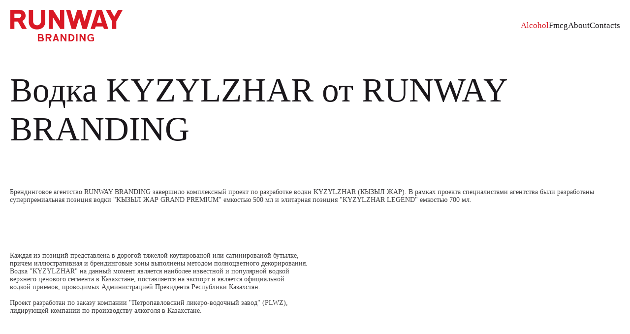

--- FILE ---
content_type: text/html; charset=UTF-8
request_url: https://runwaybranding.ru/portfolio/alcohol/kizil-jar/
body_size: 8266
content:
<!DOCTYPE html>
<html xmlns="http://www.w3.org/1999/xhtml">
<head>
<meta http-equiv="Content-Type" content="text/html; charset=utf-8" />
<title>Комплексный проект по разработке водки KYZYLZHAR (КЫЗЫЛ ЖАР) | БРЕНДИНГОВОЕ АГЕНТСТВО RUNWAY BRANDING</title>
<meta http-equiv="Content-Type" content="text/html; charset=UTF-8" />
<meta name="description" content="Предлагаем ознакомиться с комплексным проектом по разработке водки KYZYLZHAR (КЫЗЫЛ ЖАР), выполненным брендинговым агентством RUNWAY BRANDING." />
<link href="/bitrix/cache/css/s1/main/page_3b098d713f585ab717793fbfb75779eb/page_3b098d713f585ab717793fbfb75779eb_v1.css?1706644406377" type="text/css"  rel="stylesheet" />
<link href="/bitrix/cache/css/s1/main/template_9292a99e7d8a8c7ce0ec0eb4032e20e6/template_9292a99e7d8a8c7ce0ec0eb4032e20e6_v1.css?17066444064103" type="text/css"  data-template-style="true" rel="stylesheet" />
<script type="text/javascript"  src="/bitrix/cache/js/s1/main/template_a59568bc80d44e99d7cf5cd515cb1744/template_a59568bc80d44e99d7cf5cd515cb1744_v1.js?1706644406950"></script>
<script type="text/javascript">var _ba = _ba || []; _ba.push(["aid", "a54412c693eb8811d1c0e12c9e31de00"]); _ba.push(["host", "runwaybranding.ru"]); (function() {var ba = document.createElement("script"); ba.type = "text/javascript"; ba.async = true;ba.src = (document.location.protocol == "https:" ? "https://" : "http://") + "bitrix.info/ba.js";var s = document.getElementsByTagName("script")[0];s.parentNode.insertBefore(ba, s);})();</script>


<!--<script src="http://api-maps.yandex.ru/2.0/?load=package.full&lang=ru-RU" type="text/javascript"></script>-->
<script src="/js/yandex.maps.api.2.0.js" type="text/javascript"></script>
<script src="/js/jquery-2.1.1.min.js" type="text/javascript"></script>
<link rel="stylesheet" type="text/css" href="/css/reset-styles.css">
<link rel="stylesheet/less" type="text/css" href="/less/styles.less">
<link rel="stylesheet" type="text/css" href="/css/owl.carousel.css">
<link rel="stylesheet" type="text/css" href="/css/styles.css?v=2">
<link href="/css/jquery.bxslider.css" rel="stylesheet" />
<script src="/js/owl.carousel.min.js" type="text/javascript"></script>
<meta name="viewport" width="width=device-width; maximum-scale=1; minimum-scale=1; user-scalable=no">
<script src="/js/jquery.bxslider.min.js"></script>
<script src="/js/main.js" type="text/javascript"></script>
</head>


<body class="body">
	<header class="header">
    	<div class="container clearfix">

				<a href="/" class="logo-holder">
            		<img src="/images/logorun.svg">
            	</a>
		
<ul class="main-menu-list">


	
	
		
							<li class="main-menu-list-item"><a href="/portfolio/alcohol/" class="main-menu-list-item selected">Alcohol</a></li>
			
		
	
	

	
	
		
							<li class="main-menu-list-item"><a href="/portfolio/fmcg-retail/" class="main-menu-list-item ">Fmcg</a></li>
			
		
	
	

	
	
		
							<li class="main-menu-list-item"><a href="/about/" class="main-menu-list-item ">About</a></li>
			
		
	
	

	
	
		
							<li class="main-menu-list-item"><a href="/contacts/" class="main-menu-list-item ">Contacts</a></li>
			
		
	
	


</ul>
<div class="menu-clear-left"></div>
	

	
        </div>
    </header>
<div class="contant">
	<div class="container nopadding branding-page">
		<div class="branding-page-about">
			
								<h1>Водка KYZYLZHAR от RUNWAY BRANDING</h1>
 Брендинговое агентство RUNWAY BRANDING завершило комплексный проект по разработке водки KYZYLZHAR (КЫЗЫЛ ЖАР). В рамках проекта специалистами агентства были разработаны суперпремиальная позиция водки "KЫЗЫЛ ЖАР GRAND PREMIUM" емкостью 500 мл и элитарная позиция "KYZYLZHAR LEGEND" емкостью 700 мл. <br>
 <br>
<p class="project-images2">
	 &nbsp; &nbsp;&nbsp;&nbsp;
</p>
<p class="project-images2">
 <img alt="проект по разработке водки kyzylzhar" src="/upload/medialibrary/f40/f405f2c1877ec7257e326790cec60ac7.jpg" title="проект по разработке водки kyzylzhar"> <img alt="проект по разработке водки kyzylzhar" src="/upload/medialibrary/0a4/0a4b70e937321dbf2e0f4adba983c304.jpg" к="" title="проект по разработке водки kyzylzhar">
</p>
<p>
 <br>
</p>
 <pre>Каждая из позиций представлена в дорогой тяжелой коутированой или сатинированой бутылке,
причем иллюстративная и брендинговые зоны выполнены методом полноцветного декорирования.
Водка "KYZYLZHAR" на данный момент является наиболее известной и популярной водкой
верхнего ценового сегмента в Казахстане, поставляется на экспорт и является официальной
водкой приемов, проводимых Администрацией Президента Республики Казахстан.

Проект разработан по заказу компании "Петропавловский ликеро-водочный завод" (PLWZ),
лидирующей компании по производству алкоголя в Казахстане.</pre>
<p>
</p>
<p>
</p>
<p class="project-images2">
	 &nbsp;
</p>
<p>
</p>
<p>
</p>
<p class="project-images1">
 <br>
</p>
 <br>
<p>
</p>
 <br>					</div>
					<div class="branding-banner-project">
				<img alt="kizil jar" title="kizil jar" src="/upload/iblock/5f9/5f96960b38609803aff490442cae3006.jpg" />
			</div>
				
	
		
	</div>
</div>  <footer class="footer" style="height: 80px; padding-top: 50px;">
  <!--
<ul class="main-menu-list">


	
	
		
							<li class="main-menu-list-item"><a href="/portfolio/alcohol/" class="main-menu-list-item selected">Alcohol</a></li>
			
		
	
	

	
	
		
							<li class="main-menu-list-item"><a href="/portfolio/fmcg-retail/" class="main-menu-list-item ">Fmcg</a></li>
			
		
	
	

	
	
		
							<li class="main-menu-list-item"><a href="/about/" class="main-menu-list-item ">About</a></li>
			
		
	
	

	
	
		
							<li class="main-menu-list-item"><a href="/contacts/" class="main-menu-list-item ">Contacts</a></li>
			
		
	
	


</ul>
<div class="menu-clear-left"></div>
-->
    </footer>  
	
	<footer class="footer">
    </footer>
<script type="text/javascript">

  var _gaq = _gaq || [];
  _gaq.push(['_setAccount', 'UA-23455977-1']);
  _gaq.push(['_trackPageview']);

  (function() {
    var ga = document.createElement('script'); ga.type = 'text/javascript'; ga.async = true;
    ga.src = ('https:' == document.location.protocol ? 'https://ssl' : 'http://www') + '.google-analytics.com/ga.js';
    var s = document.getElementsByTagName('script')[0]; s.parentNode.insertBefore(ga, s);
  })();

</script>
<!-- Yandex.Metrika counter -->
<script type="text/javascript">
(function (d, w, c) {
    (w[c] = w[c] || []).push(function() {
        try {
            w.yaCounter21483802 = new Ya.Metrika({id:21483802,
                    webvisor:true,
                    clickmap:true,
                    trackLinks:true,
                    accurateTrackBounce:true});
        } catch(e) { }
    });

    var n = d.getElementsByTagName("script")[0],
        s = d.createElement("script"),
        f = function () { n.parentNode.insertBefore(s, n); };
    s.type = "text/javascript";
    s.async = true;
    s.src = (d.location.protocol == "https:" ? "https:" : "http:") + "//mc.yandex.ru/metrika/watch.js";

    if (w.opera == "[object Opera]") {
        d.addEventListener("DOMContentLoaded", f, false);
    } else { f(); }
})(document, window, "yandex_metrika_callbacks");
</script>
<noscript><div><img src="//mc.yandex.ru/watch/21483802" style="position:absolute; left:-9999px;" alt="" /></div></noscript>
<!-- /Yandex.Metrika counter -->
</body>
</html>

--- FILE ---
content_type: text/css
request_url: https://runwaybranding.ru/bitrix/cache/css/s1/main/page_3b098d713f585ab717793fbfb75779eb/page_3b098d713f585ab717793fbfb75779eb_v1.css?1706644406377
body_size: 377
content:


/* Start:/bitrix/templates/.default/components/bitrix/news.detail/project_detail/style.css?1706643703155*/
div.news-detail
{
	word-wrap: break-word;
}
div.news-detail img.detail_picture
{
	float:left;
	margin:0 8px 6px 1px;
}
.news-date-time
{
	color:#486DAA;
}

/* End */
/* /bitrix/templates/.default/components/bitrix/news.detail/project_detail/style.css?1706643703155 */


--- FILE ---
content_type: text/css
request_url: https://runwaybranding.ru/css/styles.css?v=2
body_size: 8959
content:
html, body {width: 100%; min-width: 1020px;overflow-x:hidden;}

.clearfix:after {
  content: '';
  display: block;
  clear: both;
}
.nopadding {
  padding: 0;
}
.body {
  //background: #b4171d;
  font-size: 16px;
}
@media(min-width: 1024px) {
	.body {
	  font-size: 16px;
	}
}
.container {
  margin: 0 auto;
  max-width: 90%;
  width: 100%;
  padding: 0 10px;
}



@media(min-width: 992px) {
	.container {
		 max-width: 768px;
	}
}

@media(min-width: 1024px) {
	.container {
		 max-width: 992px;
	}
}

@media(min-width: 1240px) {
	.container {
		 max-width: 1240px;
	}
}

@media(min-width: 1600px) {
	.container {
		 max-width: 1500px;
	}
}	

.container.main-page {
padding: 80px 0;
}
.main-page-heading:not(:last-child) {
	margin-bottom: 10px;
}

.main-page-heading > a {
    font-size: 56px;
    color: #1A171B;
    font-family: Verdana;
    text-decoration: none;
}

.main-page-heading.alcohol a {
	color: #D91925;
}
.main-page-heading.retail {
    margin-top: 0;
}

.contant {
  background: #fff;
  height: 100%;
}
.header {
  padding: 20px 0;
}


.header .logo-holder:not(.logo-holder_main) {
	display: flex;
	width: 230px;
	height: 64px;
}	
.header .logo-holder.logo-holder_main {
	display: flex;
	width: 36.87rem;
	height: 10.25rem;
}
.header .logo-holder img {
  width: 100%;
  height: 100%;
  object-fit: contain;
}
.header .container {
	display: flex;
	justify-content: space-between;
	align-items: center;
}
.header .main-menu-list {
	margin-left: auto;
display: flex;
flex-wrap: nowrap;
column-gap: 5rem;
}
.header .main-menu-list .main-menu-list-item {
  display: inline-block;
}
.header .main-menu-list .main-menu-list-item .main-menu-list-item {
  color: #1A171B;
  font: 17px Verdana;
  text-decoration: none;
}

.header .main-menu-list .main-menu-list-item .main-menu-list-item.selected {
  //display: block;
  color: #D91925;
  //border-bottom: 1px solid #fff;
}
.banner-img {
  width: 100%;
  height: 100%;
}
.main-banner-holder {
  position: relative;
  display: block;
}
.main-banner-holder .main-banner {
  border: 3px solid #e18d8e;
  height: 364px;
  width: 994px;
  margin-bottom: 15px;
}
.main-banner-holder .main-banner:hover,
.touchable .main-banner-holder .main-banner.hovered {
  border: 36px solid #fff;
  height: 298px;
  width: 928px;
}
.main-banner-holder .main-banner .main-banner-img.active {
  opacity: 1;
}
.main-banner-holder .main-banner .main-banner-img,
.slideshow-gallery .slideshow-gallery-item {
  -webkit-transition: opacity 0.6s ease;
  -moz-transition: opacity 0.6s ease;
  -o-transition: opacity 0.6s ease;
  -ms-transition: opacity 0.6s ease;
  transition: opacity 0.6s ease;
  opacity: 0;
}
.main-banner-holder .main-banner .main-banner-heading {
  position: absolute;
  z-index: 2;
  top: 170px;
  left: 50%;
}
.main-banner-heading-text {
  color: #fff;
  font: 24px Verdana;
  text-transform: uppercase;
  letter-spacing: 14px;
}
.main-banner-holder .main-banner:hover .main-banner-gallery {
    position: absolute;
    top: 0;
    left: 0;
    padding: 36px;
    width: 928px;
}
.main-banner-holder .main-banner .main-banner-gallery .main-banner-gallery-item {
    position: absolute;
    width: 928px;
}
.slideshow-gallery .slideshow-gallery-item {
    position: absolute;
    top: 0;
    left: 0;
}
.slideshow-gallery .slideshow-gallery-item.active { opacity: 1; }


.branding-page-banner {
display: none;
  height: 0px;
  //padding-bottom: 37.25%;
  width: 100%;
  height: 371px;
  position: relative;
  max-width: 1000px;
      margin: 0 auto;
margin-bottom: 35px;
}


.branding-page-banner img {
	width: 100%;
	height: 100%;
	object-fit: cover;
}
.branding-page-banner .branding-page-banner-text {
  position: absolute;
  top: 50%;
  left: 50%;
transform: translate(-50%);
}
.branding-page-about {
  padding: 40px 0;
}
.branding-page-about > ul {
	list-style: none !important;
	margin: unset !important;
	padding-bottom: 40px;
}
.branding-page-about > ul > li {
  font-size: 4.3rem;
  font-family: Verdana;
  color: #1A171B;
  margin: unset;
}
@media(max-width: 768px) {
	.branding-page-about > ul > li { font-size: 3rem !important; }
}
.branding-page-about__text p:first-child {
	font-size: 2.5rem;
	color: #1A171B;
	padding: 40px 0;
}
.branding-page-about__text + .branding-page-banner {display: block;}
.branding-page-about__text p:first-child a {
	color: #1A171B;
	text-decoration: unset;
}
.branding-page-about__text p:not(:first-child) {
	max-width: 560px;
}

.branding-page-about__text p:not(:last-child):not(:first-child) {
	margin-bottom: 20px;
}
.branding-page-about__text {
	margin-bottom: 80px;
	font-family: Verdana;
	    line-height: normal;
}
.branding-page-about .branding-page-about-title {
  font: 21px Verdana;
  text-transform: uppercase;
  color: #b0171c;
  margin-bottom: 27px;
}
.branding-page-about .branding-page-about-title.about-page-title {
  margin-bottom: 15px;
}
.branding-page-about .branding-page-about-text {
  font: 14px Verdana;
  color: #414042;
}
.branding-page-about .branding-page-about-text.about-page-text {
  margin-bottom: 17px;
}
.branding-page-list {
  margin-bottom: 120px;
  max-width: 1000px;
  margin: 0 auto;
}
.branding-page-list .branding-page-list-row {
  margin-bottom: 25px;
}
.branding-page-list .branding-page-list-row .branding-page-list-item {
  width: 491px;
  height: 246px;
  position: relative;
  display: block;
}
.branding-page-list .branding-page-list-row .branding-page-list-item.left {
  float: left;
}
.branding-page-list .branding-page-list-row .branding-page-list-item.right {
  float: right;
}
.branding-page-list .branding-page-list-row .branding-page-list-item:hover .banner-img-blackout {
  display: block;
}
.branding-page-list .branding-page-list-row .branding-page-list-item .banner-img-blackout {
  width: 431px;
  height: 100%;
  background: rgba(176, 23, 28, 0.8);
  position: absolute;
  top: 0;
  left: 0;
  text-align: center;
  display: none;
  padding: 0 30px;
}
.branding-page-list .branding-page-list-row .branding-page-list-item .banner-img-blackout .banner-img-blackout-title {
  color: #fff;
  font: 24px Verdana;
  text-transform: uppercase;
  letter-spacing: 13px;
  margin-top: 100px;
}
.branding-page-list .branding-page-list-row .branding-page-list-item .banner-img-blackout .banner-img-blackout-title.sub-title {
  font-size: 14px;
  margin-top: 14px;
  letter-spacing: 8px;
  display: block;
  line-height: 28px;
}
.about-page-brand-holder {
  width: 1000px;
  margin: 0 auto;
  text-align: justify;
}
.about-page-brand-holder .a {
  width: 100px;
  height: 50px;
  background: #869;
  display: inline-block;
}
.about-page-brand-holder .b {
  width: 200px;
  height: 200px;
  background: #869;
  display: inline-block;
}
/* Для визуального редактора описание разделов*/
.branding-page-about h1 {
  font-size: 30px;
  font-family: Verdana;
  color: #1A171B;
  margin-bottom: 27px;
}
@media(min-width: 1024px) {
	.branding-page-about h1 {
	  font-size: 4.3rem;
	  margin-bottom: 5rem;
	}
}
.branding-page-about h2 {
  font: 16px Verdana;
  margin-bottom: 27px;
  font-weight: bold;
  color: #272727;

}

.main-page-text {
	padding-top: 80px;
	max-width: 610px;
	font-family: Verdana;

}
.main-page-text p {
	margin-bottom: 20px;
}
.branding-page-about .project-images1 {
text-align: center;
max-width: unset;
}


.branding-page-about .project-images2 img, .branding-page-about .project-images1 img {
	    width: 100%;
    height: 100%;
    object-fit: cover;
}
.branding-page-about p.project-images2{
    width: 100%;
    position: relative;
    max-width: unset;

    display: grid;
    grid-template-columns: 1fr 1fr;
	column-gap: 10px;
}
.branding-page-about p {
	max-width: 610px;
	font: 16px Verdana;
	color: #414042;
	margin-bottom: 15px;
}
.branding-page-about ul{
	list-style: initial;
    margin: 10px 0 10px 50px;
}
.branding-page-about ul li{
    margin-bottom: 5px;
}
.branding-page-about {
	font: 14px Verdana;
	color: #414042;
  
}
.branding-banner-project {
  width: 100%;
  max-height: 304px;
  margin-bottom: 35px;
  position: relative;
  overflow: hidden;

}

.branding-banner-project  img{
  width: 100%;
  height: 100%;
  object-fit: cover;
}
.page404 h2{color: #8b8b8b; font: 24px Verdana; font-weight: normal; text-align: center;}
.table404{margin: 0 auto;}
.table404 ul li{font-size: 14px; font: 18px Verdana; line-height: 30px;}
.table404 ul li a{color: #b4171d; text-decoration: none;}
.table404 ul li a:hover{text-decoration: underline;}
.page404 .container{padding-bottom: 40px;}
.footer .main-menu-list {
	text-align: center;
}
.footer .main-menu-list .main-menu-list-item {
  display: inline-block;
}
.footer .main-menu-list .main-menu-list-item .main-menu-list-item {
  color: #1A171B;
  font: 17px Verdana;
  text-decoration: none;
  text-transform: uppercase;
  margin-left: 13px;
}
.footer .main-menu-list .main-menu-list-item .main-menu-list-item.selected {
  //display: block;
color: #D91925;
  //border-bottom: 1px solid #fff;
}

--- FILE ---
content_type: image/svg+xml
request_url: https://runwaybranding.ru/images/logorun.svg
body_size: 4778
content:
<?xml version="1.0" encoding="UTF-8" standalone="no"?>
<!DOCTYPE svg PUBLIC "-//W3C//DTD SVG 1.1//EN" "http://www.w3.org/Graphics/SVG/1.1/DTD/svg11.dtd">
<!-- Created with Vectornator (http://vectornator.io/) -->
<svg height="100%" stroke-miterlimit="10" style="fill-rule:nonzero;clip-rule:evenodd;stroke-linecap:round;stroke-linejoin:round;" version="1.1" viewBox="216.875 135.625 230.125 64.0312" width="100%" xml:space="preserve" xmlns="http://www.w3.org/2000/svg" xmlns:vectornator="http://vectornator.io" xmlns:xlink="http://www.w3.org/1999/xlink">
<defs/>
<clipPath id="ArtboardFrame">
<rect height="64.0312" width="230.125" x="216.875" y="135.625"/>
</clipPath>
<g clip-path="url(#ArtboardFrame)" id="Layer" vectornator:layerName="Layer">
<path d="M216.875 135.625L216.875 174.188L225.594 174.188L225.594 159.156L232.625 159.156L241.125 174.188L250.844 174.188L241.719 158C245.938 156.098 248.438 152.071 248.438 147.406C248.438 140.921 243.879 135.656 236.031 135.656L225.594 135.656L225.594 135.625L216.875 135.625ZM254.844 135.625L254.844 158.625C254.844 168.095 260.029 175.156 271.812 175.156C283.318 175.156 288.781 168.095 288.781 158.625L288.781 135.625L279.906 135.625L279.906 158.625C279.906 163.172 276.278 166.875 271.812 166.875C267.349 166.875 263.719 163.172 263.719 158.625L263.719 135.625L254.844 135.625ZM295.688 135.625L295.688 174.25L304.281 174.25L304.281 150.656L319.344 174.25L327.344 174.25L327.344 135.625L318.75 135.625L318.75 157.812L304.594 135.625L295.688 135.625ZM331 135.625L342.562 174.25L351.188 174.25L358 151.5L364.844 174.25L373.469 174.25L385.062 135.625L376.219 135.625L369.156 159.125L362.125 135.625L353.906 135.625L346.875 159.125L339.844 135.625L331 135.625ZM394.062 135.625L381.219 174.25L390.125 174.25L391.844 169.094L406.781 169.094L408.531 174.25L417.469 174.25L404.625 135.625L394.062 135.625ZM412.25 135.625L425.344 158.906L425.344 174.25L433.875 174.25L433.875 158.906L447 135.625L437.406 135.625L429.594 149.469L421.844 135.625L412.25 135.625ZM225.594 143.219L235.438 143.219C237.78 143.219 239.688 145.091 239.688 147.406C239.688 149.722 237.779 151.594 235.438 151.594L225.594 151.594L225.594 143.219ZM399.406 145.125L404.219 161.406L394.406 161.406L399.406 145.125ZM382.188 184.219C378.397 184.219 374.563 186.926 374.562 192.094C374.562 196.701 377.678 199.656 382.531 199.656C385.58 199.656 387.366 198.399 388.312 197.344L388.344 197.281L388.344 191.156L382 191.156L382 193.688L385.5 193.688L385.5 196.438C384.769 196.9 383.817 197.125 382.625 197.125C377.921 197.125 377.406 193.523 377.406 191.969C377.406 189.445 378.628 186.75 382.062 186.75C383.646 186.75 384.975 187.307 385.688 188.281L385.844 188.469L387.719 186.656L387.562 186.5C386.936 185.81 385.176 184.219 382.188 184.219ZM273.688 184.406L273.688 199.469L280.812 199.469C283.807 199.469 285.812 197.696 285.812 195.094C285.812 193.559 285.152 192.294 283.938 191.5C284.538 190.798 284.844 189.879 284.844 188.781C284.844 186.174 282.839 184.406 279.844 184.406L273.688 184.406ZM289.406 184.406L289.406 199.469L292.25 199.469L292.25 193.188L294.906 193.188L298.062 199.469L301.344 199.469L298.125 193.031C300.226 192.503 301.5 190.899 301.5 188.781C301.5 186.174 299.496 184.406 296.5 184.406L289.406 184.406ZM308.844 184.406L303.875 199.469L306.875 199.469L307.812 196.531L312.906 196.531L313.875 199.469L316.844 199.469L311.875 184.406L308.844 184.406ZM319.844 184.406L319.844 199.469L322.719 199.469L322.719 189.219L329.219 199.469L331.969 199.469L331.969 184.406L329.125 184.406L329.125 194.094L322.969 184.406L319.844 184.406ZM336.156 184.406L336.156 199.469L339.688 199.469C344.828 199.469 348.281 196.411 348.281 191.875C348.281 187.412 344.828 184.406 339.688 184.406L336.156 184.406ZM351.812 184.406L351.812 199.469L354.688 199.469L354.688 184.406L351.812 184.406ZM358.844 184.406L358.844 199.469L361.719 199.469L361.719 189.219L368.219 199.469L370.969 199.469L370.969 184.406L368.125 184.406L368.125 194.094L361.969 184.406L358.844 184.406ZM276.562 186.938L279.812 186.938C281.128 186.938 282 187.674 282 188.812C282 189.916 281.107 190.656 279.812 190.656L276.562 190.656L276.562 186.938ZM292.25 186.938L296.469 186.938C297.785 186.938 298.656 187.674 298.656 188.812C298.656 189.917 297.765 190.656 296.469 190.656L292.25 190.656L292.25 186.938ZM339.031 186.938L339.688 186.938C343.166 186.938 345.406 188.92 345.406 191.969C345.406 194.928 343.112 196.906 339.688 196.906L339.031 196.906L339.031 186.938ZM310.375 188.844L312.062 194L308.656 194L310.375 188.844ZM276.562 193.188L280.781 193.188C282.076 193.188 282.938 193.928 282.938 195.031C282.938 196.171 282.097 196.906 280.781 196.906L276.562 196.906L276.562 193.188Z" fill="#d91925" fill-rule="nonzero" opacity="1" stroke="none" vectornator:layerName="Кривая 1"/>
</g>
</svg>


--- FILE ---
content_type: application/javascript
request_url: https://runwaybranding.ru/js/yandex.maps.api.2.0.js
body_size: 71610
content:

(function(){
var project_data = {};
project_data["lang"]="ru_RU";
project_data["languageCode"]="ru";
project_data["countryCode"]="RU";
project_data["token"]="253c6c186c125514fd41702fa498ee38";
project_data["coordinatesOrder"]="latlong";
project_data.share=0.5351315596026337;project_data["geolocation"] = {"longitude":34.790125,"latitude":32.08526,"isHighAccuracy":false,"city":"Тель-Авив","region":"Тель-Авивский АО","country":"Израиль","zoom":7};project_data["hosts"]={api:{main:'https:\/\/api-maps.yandex.ru\/',ua:'https:\/\/legal.yandex.ru\/maps_termsofuse\/?lang={{lang}}',counter:'https:\/\/yandex.ru\/clck\/',maps:'https:\/\/yandex.ru\/maps\/',services:{coverage:'https:\/\/api-maps.yandex.ru\/services\/coverage\/',geoxml:'https:\/\/api-maps.yandex.ru\/services\/geoxml\/',route:'https:\/\/api-maps.yandex.ru\/services\/route\/',regions:'https:\/\/api-maps.yandex.ru\/services\/regions\/',psearch:'https:\/\/psearch-maps.yandex.ru\/',search:'https:\/\/api-maps.yandex.ru\/services\/search\/',inception:'https:\/\/api-maps.yandex.ru\/services\/inception\/'}},layers:{map:'https:\/\/vec0%d.maps.yandex.net\/tiles?l=map&%c&%l',sat:'https:\/\/sat0%d.maps.yandex.net\/tiles?l=sat&%c&%l',skl:'https:\/\/vec0%d.maps.yandex.net\/tiles?l=skl&%c&%l',pmap:'https:\/\/0%d.pvec.maps.yandex.net\/?l=pmap&%c&%l',pskl:'https:\/\/0%d.pvec.maps.yandex.net\/?l=pskl&%c&%l'},traffic:'https:\/\/jgo.maps.yandex.net\/',trafficArchive:'https:\/\/jft.maps.yandex.net\/'};project_data["layers"]={'map':{version:'4.110.1',scaled:true,hotspotZoomRange:[14,23]},'sat':{version:'3.283.0'},'skl':{version:'4.110.1',scaled:true,hotspotZoomRange:[14,23]},'pmap':{version:'1429650000',scaled:true},'pskl':{version:'1429650000',scaled:true}};var init=function(e,t){function r(t){function o(e){return typeof s[e]=="undefined"?s[e]=u(e):s[e]}function u(e){return a(e)||a(t.browser.cssPrefix+l(e))}function a(e){return typeof f().style[e]!="undefined"?e:null}function f(){return n||(n=e.createElement("div"))}function l(e){return e?e.substr(0,1).toUpperCase()+e.substr(1):e}function c(e){return r[e]&&o("transitionProperty")?h(r[e]):null}function h(e){var n=o(e);return n&&n!=e&&(n="-"+t.browser.cssPrefix.toLowerCase()+"-"+e),n}var n,r={transform:"transform",opacity:"opacity",transitionTimingFunction:"transition-timing-function",userSelect:"user-select",height:"height"},i={},s={};this.checkProperty=o,this.checkTransitionProperty=function(e){return typeof i[e]=="undefined"?i[e]=c(e):i[e]}}function i(e){this.browser=e,this.css=new r(this),this.graphics=new s}function s(){this.hasSVG=function(){return e.implementation&&e.implementation.hasFeature("http://www.w3.org/TR/SVG11/feature#BasicStructure","1.1")},this.hasCanvas=function(){var t=e.createElement("canvas");return!!("getContext"in t&&t.getContext("2d"))},this.hasVML=function(){var t=!1,n=e.createElement("div");n.innerHTML='<v:shape id="yamaps_testVML"  adj="1" />';var r=n.firstChild;return r&&(r.style.behavior="url(#default#VML)",t=r?typeof r.adj=="object":!0,n.removeChild(r)),this.hasVML=function(){return t},t}}function a(e,t,n){o=new l(e,this),u=new f(t);var r=new y(n);this.load=function(e,t,n,i){typeof t=="string"&&(t=[t]);var s=[],o;x(t,function(e){(o=u.byName[e])&&s.push(o)}),r.load(s,function(){c(e,s,function(){n&&n.call(i)})})}}function f(e){var t=this;this.byName={},this.byAlias={};for(var n in e)x(e[n],function(e){e={_UK:e,type:n,alias:e[0].substr(0,2),name:e[0].substr(2)},t.byName[e.name]=t.byAlias[e.alias]=e});this.getDepends=function(e){if(!e._VK){var n=e._UK[1],r=[];if(n){var i,s;if(typeof n=="string"){i=[];for(var u=0,a=n.length;u<a;u+=2)i.push(n.substr(u,2));s="byAlias"}else i=n.call(e,o),s="byName";x(i,function(e){r.push(t[s][e])})}e._VK=r}return e._VK},this.execByType=function(e,t){x(e,function(e){var n=t[e.type];n&&n(e)})}}function l(e,t){for(var n in e)this[n]=e[n];this.load=function(){t.load.apply(t,arguments)}}function c(e,t,n){m(e,t,function(){p(),n()})}function d(e,t,n){v(t,function(){t.providedPaths&&x(t.providedPaths,function(t){T(e,t.path,t.data)}),n()})}function v(e,t){var n=e.execute;if(n)n.done?t():n.callbacks.push(t);else{n=e.execute={callbacks:[t]};var r={};m(r,u.getDepends(e),function(){function s(){n.done=!0,t.length&&(e.providedPaths=t),x(n.callbacks,function(e){e()})}var t=[],i=0;e.source(function(e,n){t.push({path:e.split("."),data:n})},function(e){i++,e(function(){i--,i||s()})},b,r,o),i||s()})}}function m(e,t,n){if(!t.length)n();else{var r=0,i=function(){++r==t.length&&n()};x(t,function(t){t.type=="css"?h(e,t,i):t.type=="js"?d(e,t,i):g(e,t,i)})}}function g(e,t,n){m(e,u.getDepends(t),n)}function y(n){function i(e){var t=[],n={},i;while(e.length)i=e.shift(),!n[i.name]&&!r[i.name]&&(n[i.name]=!0,t.push(i),e.push.apply(e,u.getDepends(i)));return t}function s(e,t){var n=[],i=function(e){n.push(e)};u.execByType(e,{css:i,js:i}),n.length?a(n,function(n){x(n,function(e){var t=u.byAlias[e[0]];r[t.name]=!0,t.source=e[1]}),u.execByType(e,{"package":function(e){r[e.name]=!0}}),t()}):t()}function a(e,r){var i=[];x(e,function(e){i.push(e.alias)}),i=i.join("");var s=n+"_"+i;t[s]?t[s].listeners.push(r):f(i,s,function(e){r(e),t[s]=undefined;try{delete t[s]}catch(n){}})}function f(r,i,s){var u=[s],a=function(e){x(u,function(t){t(e)}),u=null},f=e.createElement("script");f.charset="utf-8",f.async=!0,f.src=o.PATH+"combine.xml?modules="+r+"&jsonp_prefix="+n,u.push(function(){t.setTimeout(function(){f.parentNode.removeChild(f)},0)}),a.listeners=u,t[i]=a,e.getElementsByTagName("head")[0].appendChild(f)}var r={};this.load=function(e,t){e=e.slice(0),e=i(e),s(e,t)}}function b(e){var t=1,n=typeof arguments[t]=="function"?arguments[t++]:null;n&&w(e,n);var r=arguments.length;while(t<r)S(e.prototype,arguments[t++]);return e}function x(e,t){for(var n=0,r;r=e[n++];)t(r)}function T(e,t,n){var r=e,i=0,s=t.length-1,o;for(;i<s;i++)r=r[o=t[i]]||(r[o]={});r[t[s]]=n}function N(e,t){var n=e;t=t.split(".");var r=0,i=t.length-1;for(;r<i;r++){n=n[t[r]];if(!n)return undefined}return n[t[i]]}function C(r,s,o,u,f,l,c,h){function y(){if(g&&m){var e;while(e=v.shift())e[0].call(e[1]);v=[]}}function w(e){var n=N(t,h);n?n(d):t.setTimeout(function(){w(++e)},100*Math.pow(2,e))}!u,u.name=="MSIE"&&(e.documentMode?u.documentMode=e.documentMode:u.documentMode=e.compatMode=="BackCompat"?0:7),u.transformTransition=u.name=="MSIE"&&u.documentMode>=10||u.engine=="WebKit"&&u.osFamily=="iOS",u.css3DTransform=u.engine=="WebKit"&&!(u.osFamily=="Android"&&parseFloat(u.osVersion)<3)||u.engine=="Gecko"&&parseInt(u.engineVersion.split(".")[0])>=10;var p=new a({PATH:s,DEBUG:o,support:new i(u),data:l},n,c),d={};T(t,r.split("."),d),d.load=function(e,t,n){p.load(d,e,t,n)};var v=[],m=e.readyState=="complete",g=!f;if(!m){function b(){m||(m=!0,y())}e.addEventListener?(e.addEventListener("DOMContentLoaded",b,!1),t.addEventListener("load",b,!1)):e.attachEvent&&t.attachEvent("onload",b)}f&&p.load(d,f.split(","),function(){g=!0,y(),h&&w(0)}),d.ready=function(e,t){v.push([e,t]),y()}}var n={"package":[["*eb-form-switch_type_switch",function(e){return[this.name+(e.support.browser.name=="MSIE"&&e.support.browser.documentMode<9?".ie":".standards")]}],["*fb-zoom__sprite",function(e){return[this.name+(e.support.browser.name=="MSIE"&&e.support.browser.documentMode<9?".ie":".standards")]}],["*gb-search",function(e){return[this.name+(e.support.browser.name=="MSIE"&&e.support.browser.documentMode<9?".ie":".standards")]}],["*hb-form-radio__button_checked_yes",function(e){return[this.name+(e.support.browser.name=="MSIE"&&e.support.browser.documentMode==8?".ie8":e.support.browser.name=="MSIE"&&e.support.browser.documentMode<8?".ie":".standards")]}],["*ib-zoom__scale",function(e){return[this.name+(e.support.browser.name=="MSIE"&&e.support.browser.documentMode<9?".ie":".standards")]}],["*kb-traffic-panel__layer",function(e){return[this.name+(e.support.browser.name=="MSIE"&&e.support.browser.documentMode==8?".ie8":e.support.browser.name=="MSIE"&&e.support.browser.documentMode<8?".ie":".standards")]}],["*lb-form-radio__button_side_both",function(e){return[this.name+(e.support.browser.name=="MSIE"&&e.support.browser.documentMode<9?".ie":".standards")]}],["*mb-form-button",function(e){return[this.name+(e.support.browser.name=="MSIE"&&e.support.browser.documentMode<9?".ie":".standards")]}],["*nb-search-panel",function(e){return[this.name+(e.support.browser.name=="MSIE"&&e.support.browser.documentMode<9?".ie":".standards")]}],["*ob-traffic-panel",function(e){return[this.name+(e.support.browser.name=="MSIE"&&e.support.browser.documentMode<9?".ie":".standards")]}],["*pb-zoom__hint",function(e){return[this.name+(e.support.browser.name=="MSIE"&&e.support.browser.documentMode<9?".ie":".standards")]}],["*rb-cluster-carousel",function(e){return[this.name+(e.support.browser.name=="MSIE"&&e.support.browser.documentMode<9?".ie":".standards")]}],["*sb-traffic-panel__scale",function(e){return[this.name+(e.support.browser.name=="MSIE"&&e.support.browser.documentMode==8?".ie8":e.support.browser.name=="MSIE"&&e.support.browser.documentMode<8?".ie":".standards")]}],["*tb-form-radio__button",function(e){return[this.name+(e.support.browser.name=="MSIE"&&e.support.browser.documentMode==8?".ie8":e.support.browser.name=="MSIE"&&e.support.browser.documentMode<8?".ie":".standards")]}],["*ub-search__input",function(e){return[this.name+(e.support.browser.name=="MSIE"&&e.support.browser.documentMode<9?".ie":".standards")]}],["*vb-cluster-accordion",function(e){return[this.name+(e.support.browser.name=="MSIE"&&e.support.browser.documentMode<9?".ie":".standards")]}],["*wb-select",function(e){return[this.name+(e.support.browser.name=="MSIE"&&e.support.browser.documentMode<9?".ie":".standards")]}],["*xb-select__hint",function(e){return[this.name+(e.support.browser.name=="MSIE"&&e.support.browser.documentMode<9?".ie":".standards")]}],["*yb-form-switch_disabled_yes",function(e){return[this.name+(e.support.browser.name=="MSIE"&&e.support.browser.documentMode<9?".ie":".standards")]}],["*Ab-form-input_size_16",function(e){return[this.name+(e.support.browser.name=="MSIE"&&e.support.browser.documentMode<9?".ie":".standards")]}],["*Bb-select_control_search",function(e){return[this.name+(e.support.browser.name=="MSIE"&&e.support.browser.documentMode==8?".ie8":e.support.browser.name=="MSIE"&&e.support.browser.documentMode<8?".ie":".standards")]}],["*Cb-select_control_traffic",function(e){return[this.name+(e.support.browser.name=="MSIE"&&e.support.browser.documentMode<9?".ie":".standards")]}],["*Db-form-radio__button_disabled_yes",function(e){return[this.name+(e.support.browser.name=="MSIE"&&e.support.browser.documentMode<9?".ie":".standards")]}],["*Eb-form-button_theme_grey-19",function(e){return[this.name+(e.support.browser.name=="MSIE"&&e.support.browser.documentMode<9?".ie":".standards")]}],["*Fb-form-input__hint",function(e){return[this.name+(e.support.browser.name=="MSIE"&&e.support.browser.documentMode<9?".ie":".standards")]}],["*Gb-form-button_theme_grey-sm",function(e){return[this.name+(e.support.browser.name=="MSIE"&&e.support.browser.documentMode<9?".ie":".standards")]}],["*Hb-popupa",function(e){return[this.name+(e.support.browser.name=="MSIE"&&e.support.browser.documentMode<9?".ie":".standards")]}],["*Ii-popup__under",function(e){return[this.name+(e.support.browser.name=="MSIE"&&e.support.browser.documentMode<9?".ie":".standards")]}],["*Kb-balloon",function(e){return[this.name+(e.support.browser.name=="MSIE"&&e.support.browser.documentMode<9?".ie":".standards")]}],["*Lb-form-checkbox_size_13",function(e){return[this.name+(e.support.browser.name=="MSIE"&&e.support.browser.documentMode<9?".ie":".standards")]}],["*Mb-form-button_theme_grey-22",function(e){return[this.name+(e.support.browser.name=="MSIE"&&e.support.browser.documentMode<9?".ie":".standards")]}],["*Nb-traffic-week",function(e){return[this.name+(e.support.browser.name=="MSIE"&&e.support.browser.documentMode==8?".ie8":".standards")]}],["*Ob-ico",function(e){return[this.name+(e.support.browser.name=="MSIE"&&e.support.browser.documentMode<9?".ie":".standards")]}],["*Pi-popup__under_color_white",function(e){return[this.name+(e.support.browser.name=="MSIE"&&e.support.browser.documentMode<9?".ie":".standards")]}],["*Rb-form-switch_theme_switch-s",function(e){return[this.name+(e.support.browser.name=="MSIE"&&e.support.browser.documentMode==8?".ie8":e.support.browser.name=="MSIE"&&e.support.browser.documentMode<8?".ie":".standards")]}],["*Sb-form-checkbox_disabled_yes",function(e){return[this.name+(e.support.browser.name=="MSIE"&&e.support.browser.documentMode<9?".ie":".standards")]}],["*Tb-tip",function(e){return[this.name+(e.support.browser.name=="MSIE"&&e.support.browser.documentMode<9?".ie":".standards")]}],["*Ub-cluster-carousel_pager_numeric",function(e){return[this.name+(e.support.browser.name=="MSIE"&&e.support.browser.documentMode<9?".ie":".standards")]}],["*Vb-form-radio",function(e){return[this.name+(e.support.browser.name=="MSIE"&&e.support.browser.documentMode==8?".ie8":e.support.browser.name=="MSIE"&&e.support.browser.documentMode<8?".ie":".standards")]}],["*Wb-popupa__tail",function(e){return[this.name+(e.support.browser.name=="MSIE"&&e.support.browser.documentMode<9?".ie":".standards")]}],["*Xb-listbox-panel",function(e){return[this.name+(e.support.browser.name=="MSIE"&&e.support.browser.documentMode==8?".ie8":e.support.browser.name=="MSIE"&&e.support.browser.documentMode<8?".ie":".standards")]}],["*Yb-form-button_theme_simple-grey",function(e){return[this.name+(e.support.browser.name=="MSIE"&&e.support.browser.documentMode<9?".ie":".standards")]}],["*0b-form-button__input",function(e){return[this.name+(e.support.browser.name=="MSIE"&&e.support.browser.documentMode<9?".ie":".standards")]}],["*1b-form-radio_size_11",function(e){return[this.name+(e.support.browser.name=="MSIE"&&e.support.browser.documentMode<9?".ie":".standards")]}],["*2b-form-checkbox_checked_yes",function(e){return[this.name+(e.support.browser.name=="MSIE"&&e.support.browser.documentMode<9?".ie":".standards")]}],["*3b-form-checkbox_focused_yes",function(e){return[this.name+(e.support.browser.name=="MSIE"&&e.support.browser.documentMode<9?".ie":".standards")]}],["*4b-popupa__shadow",function(e){return[this.name+(e.support.browser.name=="MSIE"&&e.support.browser.documentMode==8?".ie8":e.support.browser.name=="MSIE"&&e.support.browser.documentMode<8?".ie":".standards")]}],["*5b-form-input",function(e){return[this.name+(e.support.browser.name=="MSIE"&&e.support.browser.documentMode<9?".ie":".standards")]}],["*6b-pseudo-link",function(e){return[this.name+(e.support.browser.name=="MSIE"&&e.support.browser.documentMode<9?".ie":".standards")]}],["*7b-form-checkbox",function(e){return[this.name+(e.support.browser.name=="MSIE"&&e.support.browser.documentMode==8?".ie8":e.support.browser.name=="MSIE"&&e.support.browser.documentMode<8?".ie":".standards")]}],["*8b-cluster-carousel_pager_marker",function(e){return[this.name+(e.support.browser.name=="MSIE"&&e.support.browser.documentMode<9?".ie":".standards")]}],["*9b-select_control_listbox",function(e){return[this.name+(e.support.browser.name=="MSIE"&&e.support.browser.documentMode<9?".ie":".standards")]}],["*$b-zoom",function(e){return[this.name+(e.support.browser.name=="MSIE"&&e.support.browser.documentMode<9?".ie":".standards")]}],["*-b-form-button__click",function(e){return[this.name+(e.support.browser.name=="MSIE"&&e.support.browser.documentMode<9?".ie":".standards")]}],["*_b-poi-balloon-content",function(e){return[this.name+(e.support.browser.name=="MSIE"&&e.support.browser.documentMode<9?".ie":".standards")]}],["*.b-select__arrow",function(e){return[this.name+(e.support.browser.name=="MSIE"&&e.support.browser.documentMode<9?".ie":".standards")]}],["*!b-popupa_theme_ffffff",function(e){return[this.name+(e.support.browser.name=="MSIE"&&e.support.browser.documentMode<9?".ie":".standards")]}],["**b-ruler",function(e){return[this.name+(e.support.browser.name=="MSIE"&&e.support.browser.documentMode<9?".ie":".standards")]}],["*(b-dropdown-button",function(e){return[this.name+(e.support.browser.name=="MSIE"&&e.support.browser.documentMode<9?".ie":".standards")]}],["*)b-select__pager",function(e){return[this.name+(e.support.browser.name=="MSIE"&&e.support.browser.documentMode<9?".ie":".standards")]}],["*,b-form-switch",function(e){return[this.name+(e.support.browser.name=="MSIE"&&e.support.browser.documentMode<9?".ie":".standards")]}],["*qi-popup__under_type_paranja",function(e){return[this.name+(e.support.browser.name=="MSIE"&&e.support.browser.documentMode<9?".ie":".standards")]}],["*jb-select_search",function(e){return[this.name+(e.support.browser.name=="MSIE"&&e.support.browser.documentMode<9?".ie":".standards")]}],["*zb-form-input__clear",function(e){return[this.name+(e.support.browser.name=="MSIE"&&e.support.browser.documentMode<9?".ie":".standards")]}],["*Qb-select_type_prognos",function(e){return[this.name+(e.support.browser.name=="MSIE"&&e.support.browser.documentMode<9?".ie":".standards")]}],["*Jb-form-button_theme_grey-no-transparent-26",function(e){return[this.name+(e.support.browser.name=="MSIE"&&e.support.browser.documentMode<9?".ie":".standards")]}],["*Zb-select__panel-switcher",function(e){return[this.name+(e.support.browser.name=="MSIE"&&e.support.browser.documentMode<9?".ie":".standards")]}],["(apackage.geoXml","(L(8"],["(bpackage.controls","(K(7"],["(cpackage.editor","(M(9"],["(dpackage.overlays","9)9q9j9z9,6$6-6_696(6!6*6.6)6765666368(N"],["(epackage.search","(T(!"],["(fpackage.geocode","3P9l9n9m(Z(j"],["(gpackage.geoQuery","3R5N"],["(hpackage.route","(U(*(P(-(e"],["(ipackage.full","(X(,"],["(kpackage.map","(0)n"],["(lpackage.standard","(1()"],["(mpackage.traffic","(2(q"],["(npackage.regions","3Y"],["(opackage.geometries","9$9_9!9.9*9-9)9q9j9z9,9S9U9V9W9T"],["(ppackage.geoObjects","(3(j"],["(rpackage.clusters","(O($"],["(spackage.hotspots","56-K-H53598Q55-B-C-E-A-G-D(u)c-,-7"],["(tpackage.tileContainer","7c7a6z6J"],["(upackage.layouts","36$Y51"],["(vpane.GlassPane.css",function(e){var t=[];return(e.support.browser.name=="MSIE"||e.support.browser.name=="IEMobile")&&t.push(["pane.GlassPane.css-ie"]),t}],["(wmap.copyrights.css",function(e){return e.support.browser.name=="MSIE"&&e.support.browser.documentMode<8?["map.copyrights.css.ie"]:["map.copyrights.css.standards"]}],["(xpane.events","5X"],["(ypane.controls","5T"],["(Apane.graphics",function(e){return e.support.browser.transformTransition?["pane.graphics.TransitionPane"]:["pane.graphics.StepwisePane"]}],["(Bpane.copyrights","5U"],["(Cpane.overlays",function(e){return e.support.browser.transformTransition?["pane.overlay.TransitionPane"]:["pane.overlay.StepwisePane"]}],["(Dpane.shadows",function(e){return e.support.browser.transformTransition?["pane.shadow.TransitionPane"]:["pane.shadow.StepwisePane"]}],["(Epane.floats","5Y"],["(Fpane.movableOuters",function(e){return e.support.browser.transformTransition?["pane.movableOuter.TransitionPane"]:["pane.movableOuter.StepwisePane"]}],["(Gpane.outers","50"],["(Hpane.glass","5W"],["(Ipane.layers",function(e){return e.support.browser.transformTransition?["pane.layer.TransitionPane"]:["pane.layer.StepwisePane"]}],["(Kpackage.controls.core","4U414Y4X72734$76474_4.-a5H$Q-p-b5I46494W43425I9B"],["(Lpackage.geoXml.core","-c(R(S6B9F7Z7,7Q7z7-794Z"],["(Mpackage.editor.core","(3$x$A$B7$$x$A$B"],["(Npackage.staticGraphicsOverlays","616Y60626X"],["(Opackage.clusters.core","8I.L5k(u(S(R(Z-*"],["(Ppackage.routeEditor.core","(U78455G"],["(Rpackage.mapHint.core","9C(u3N"],["(Spackage.mapBalloon.core","9E(u3V"],["(Tpackage.search.core","(f9B449F9S7Z7,-k7-794Z"],["(Upackage.route.core","3T-c(R(S9F7Z7,7Q7z7-794Z"],["(Vpackage.private.yandex.enterprise","5("],["(Wpackage.behaviors.base","5C-95H-p5A(("],["(Xpackage.full.core","(1(O(M(2(L(3(U(P(g(o(d(s(n3M5u6N3S6B3P3G395u"],["(Ypackage.map.css",function(e){return["map.css","map.css."+{en:"en",ru:"ru",tr:"en",uk:"ru"}[e.data.lang.substr(0,2)]+(e.support.browser.name=="MSIE"&&e.support.browser.documentMode<9?".ie":".standards")]}],["(0package.map.core",")l3G3S3X5j9H9K9N3(3*3_3.6x$H3O5K4N3H3$393M5u(W6e5O3W5M6G6H32316N3U5t5o5p5s5n5r4p4I4s4n4r4l4d7U7V7W"],["(1package.standard.core","(k(K(T(Z(S(R5b5e(u(s(t"],["(2package.traffic.core","4--H-K$a$f$b9B9S7Z7,-c7-794Z9F"],["(3package.geoObjects.core","5c5b5e(Z(Q(J(z)a-f-m-g-c8f(u"],["(4graphics.render.detect.bestMatch",function(e){return e.support.graphics.hasCanvas()&&e.support.browser.name!="MSIE"&&e.support.browser.name!="IEMobile"?["graphics.render.canvas.Shapes"]:e.support.graphics.hasSVG()?["graphics.render.svg.Shapes"]:e.support.graphics.hasVML()?["graphics.render.vml.Shapes"]:[]}],["(5graphics.render.detect.all",function(e){var t=[];return e.support.graphics.hasCanvas()&&t.push("graphics.render.canvas.Shapes"),e.support.graphics.hasSVG()&&t.push("graphics.render.svg.Shapes"),e.support.graphics.hasVML()&&t.push("graphics.render.vml.Shapes"),t}],["(6theme.twirl.label.css",function(e){return e.support.browser.name=="MSIE"&&e.support.browser.documentMode<8?["theme.twirl.label.css.common","theme.twirl.label.css.ie"]:["theme.twirl.label.css.common"]}],["(7package.controls.theme.twirl","-5"],["(8package.geoXml.theme.twirl",".C(.(_"],["(9package.editor.theme.twirl","(j-J"],["($package.clusters.theme.twirl","-*(.(_"],["(-package.routeEditor.theme.twirl","-..D(.(_"],["(_package.mapHint.theme.twirl","-z-7"],["(.package.mapBalloon.theme.twirl","-,"],["(!package.search.theme.twirl","-$.D(.(_"],["(*package.route.theme.twirl",".C(.(_4j"],["((package.behaviors.base.dynamic","5C-95H-p5A5D-n5E"],["()package.standard.theme.twirl","(!(7(.(_.D"],["(,package.full.theme.twirl","()($(9(j(q(8(*(--9.C-,-z-7-5)c"],["(qpackage.traffic.theme.twirl","_A_v_x!A!C!B!R.D(.(_!D!y.4!x!u"],["(jpackage.geoObjects.theme.twirl",".C(.(_"],["(zpackage.geoObjects.rectangle","(S(R9T8h8a7q-e7-794Z9F"],["(Qpackage.geoObjects.polyline","(S(R9U8i8c7z-h7-794Z9F"],["(Jpackage.geoObjects.polygon","9F(S(R8k9V8d7Q-i7-794Z"],["(Zpackage.geoObjects.placemark","9F(S(R8l9S7Z7,-k7-794Z3735"],[")apackage.geoObjects.circle","(S(R9W8m8e7J-l7-794Z9F"],[")btheme.twirl.control.layouts.core","!b!F.u.t.J.Z.x.y!f.w.v.A"],[")ctheme.twirl.hotspot.meta.full",".N.M"],[")dcontrol.minimap.css",function(e){return e.support.browser.name=="MSIE"&&e.support.browser.documentMode<8?["control.minimap.css.ie"]:e.support.browser.name=="MSIE"&&e.support.browser.documentMode==8?["control.minimap.css.ie8"]:["control.minimap.css.common"]}],[")etheme.twirl.clusterNightContent.css","!S"],[")ftheme.twirl.cluster.default.css",function(e){return e.support.browser.msie&&e.support.browser.documentMode<8?["theme.twirl.cluster.default.common.css","theme.twirl.cluster.default.ie.css"]:["theme.twirl.cluster.default.common.css"]}],[")gtraffic.balloon.tip.css",function(e){return e.support.browser.name=="MSIE"&&e.support.browser.documentMode<8?["traffic.balloon.tip.css.common","traffic.balloon.tip.css.ie","traffic.balloon.tip.theme.css"]:["traffic.balloon.tip.css.common","traffic.balloon.tip.theme.css"]}],[")htraffic.balloon.layout.css",function(e){return e.support.browser.name=="MSIE"&&e.support.browser.documentMode<8?["traffic.balloon.layout.css.common","traffic.balloon.layout.css.ie"]:["traffic.balloon.layout.css.common"]}],[")itraffic.balloon.infoLayout.css",function(e){return e.support.browser.name=="MSIE"&&e.support.browser.documentMode<8?["traffic.balloon.infoLayout.css.common","traffic.balloon.infoLayout.css.ie"]:["traffic.balloon.infoLayout.css.common"]}],[")ktraffic.balloon.tip.theme.css","!!!_!.!-"],[")ltheme.browser.current",function(e){var t=e.support.browser,n=t.documentMode,r=t.engine.toLowerCase(),i=["theme.browser.common"];if(t.name=="MSIE"&&n>=10&&t.osVersion>6.1||t.name=="IEMobile"&&t.engineVersion>=6)i.push("theme.browser.pointer.ie10");else if(t.multiTouch)i.push("theme.browser.touch.common"),t.engine=="WebKit"&&i.push("theme.browser.touch.webkit");else switch(t.engine){case"WebKit":i.push("theme.browser.desktop."+(t.name=="Safari"?"safari":r));break;case"Gecko":case"Presto":i.push("theme.browser.desktop."+r);break;default:t.name=="MSIE"?i.push("theme.browser.desktop.ie"+(n?Math.min(9,Math.max(n,7)):7)):i.push("theme.browser.unknown")}return i}],[")mtheme.twirl.balloon.css",function(e){var t="theme.twirl.balloon.css.",n="",r=e.support.browser;if(r.name=="IEMobile")n=[t+"ie9"];else if(r.name=="MSIE")var i=Math.max(r.documentMode,7),n=[t+"ie"+(i>9?9:i)];else n=[t+"standards"];return n}],[")npackage.map.yandex.layers",function(e){var t={map:"Map",sat:"Satellite",skl:"Skeleton"},n={map:["map"],satellite:["sat"],hybrid:["sat","skl"]};if(e.data.restrictions&&e.data.restrictions.prohibitedLayers){var r=e.data.restrictions.prohibitedLayers;for(var i=0,s=r.length;i<s;i++)delete t[r[i]]}var o=["MapType","mapType.storage","layer.storage","yandex.mapType.metaOptions","package.hotspots"];for(var s in t)t.hasOwnProperty(s)&&o.push("yandex.layer."+t[s]);for(var u in n)if(n.hasOwnProperty(u)){var a=n[u];for(var i=0,s=a.length;i<s;i++)if(!t[a[i]])break;i==s&&o.push("yandex.mapType."+u)}return o}]],js:[["0atraffic.layout.control.Header.html","*m*0*-0C1,1l1H*E0o*J0b0y*O"],["0dtip.layout.html","*T"],["0elistbox.layout.content.html","*w"],["0mclusterCarousel.layout.pager.html","1U*r*8*U"],["0ttraffic.layout.control.archive.PanelFoot.html","*o0A"],["0uballoon.layout.html","*K1t"],["0vtraffic.layout.control.archive.timeLine.html","*o*s*H*4*!07*I0n*P*q*W0p"],["0xlistbox.layout.checkbox.html","*X*L*2*7*S*3"],["0BclusterTabs.layout.html","1U0O"],["0Ftraffic.layout.control.archive.stateHint.html","*o0P"],["0TpoiBalloonContent.layout.html","*_0R"],["0XclusterAccordion.layout.itemTitle.html","1U*v0M1C"],["02balloon.layout.content.html","*K1t"],["06search.layout.pager.html","*w*)*x*B*j*6*g*n23"],["0.clusterCarousel.layout.html","1U*r*8*U"],["0*traffic.layout.control.ChooseCity.html","*o0A"],["0(traffic.layout.control.archive.OpenedPanelContent.html"],["0Qtraffic.layout.control.prognos.oneDay.html","*X*L*2*7*S*3"],["1bzoom.layout.html","*$*f*i2j*m*0*-0C1,1l1H*E0o*J0b3e*G"],["1fsearch.layout.form.html","*6*g*u05*5*F3f*A*z1c1j*m*0*-0C1,1l1H*E0o*J0b"],["1hbutton.layout.html","*m*0*-0C1,1l1H*E0o*J0b0y"],["1mlistbox.layout.separat.html","*X*L*2*7*S*3"],["1ntraffic.layout.control.archive.TimeDay.html","*t*h2W*D*l*V*1*N"],["1vclusterTabs.layout.content.html","1U0O"],["1xlistbox.layout.item.html","*X*L*2*7*S*3"],["1Otraffic.layout.control.actual.ServicesList.html","*o*k*L*2*7*S*3"],["1PtrafficBallonLevel.layout.html","2Z*6"],["1StrafficBallonTip.layout.html","2Z0r1i"],["11placemark.layout.html","1w1!"],["12zoom.layout.hint.html","*$*p"],["15traffic.layout.control.Switcher.html","*,2q*y3n*e*R"],["19clusterCarousel.layout.pagerItem.html","1U*r*8*U"],["1-search.layout.item.html","231a"],["1_traffic.layout.control.prognos.timeLine.html","*o*s*H*4*!07*I0n*P*q*W0p"],["1*traffic.layout.control.prognos.onTheNearestTime.html","*X*L*2*7*S*3"],["1Qsearch.layout.popup.html","*H*4*!07*I0n*P*q*w*x*Z*n"],["2bsearch.layout.html","*w*x*)*6*g*n23*B*j"],["2cclusterAccordion.layout.html","1U*v0M1C"],["2druler.layout.html","***T"],["2itraffic.layout.control.prognos.selectButton.html","*m*0*-0C1,1l1H*E0o*J0b2y*M*w*."],["2ktraffic.layout.control.points.html","*o3v"],["2otraffic.layout.control.archive.weekDays.html","*t*h2W*D*l*V*1*N"],["2tclusterAccordion.layout.itemContent.html","1U*v0M1C"],["2Dtraffic.layout.control.prognos.html","*w*Q*H*4*!07*I0n*P*q*X*L*2*7*S*3"],["2Mruler.layout.content.html","***T"],["2SclusterTabs.layout.menu.html","1U0O"],["2Ttraffic.layout.control.Body.html","*H*4*!07*I0n*P*q*o"],["24dropdownbutton.layout.html","*("],["26button.layout.text.html","*O"],["2_clusterTabs.layout.menuItem.html","1U0O"],["2!clusterAccordion.layout.Item.html","1U*v0M1C"],["2)listbox.layout.button.html","*m*0*-0C1,1l1H*E0o*J0b"],["2zlistbox.layout.html","*w*.*9*m*0*-0C1,1l1H*E0o*J0b*H*4*!07*I0n*P*q*X*L*2*7*S*3"],["2Jballoon.layout.closeButton.html","*K1t"],["3ctraffic.layout.control.archive.timeControl.html"],["3lballoon.layout.Shadow.html","*K1t"],["3rclusterCarousel.layout.contentItem.html","1U*r*8*U"],["3ytraffic.layout.html","*w*Z*.*W2U*C"],["3DtrafficBallonInfo.layout.html","2Z0H0R"],["3Ggeolocation"],["3HLayer","4l4I7A4d4a6C5K(I6Z6Q6j3W"],["3ITemplate","4T4s4S"],["3KMapEventController","31"],["3LCluster","4I4p5O5i5K6C325m6e3W8L4J4p4R"],["3MMapType"],["3NHint","7U4g4l4s326G5O859S6-5v4b"],["3OCollection","4I5K4l8P"],["3Pgeocode","9l5j"],["3RgeoQuery","5N"],["3Sformatter","8r5g"],["3Troute","4)4!4n"],["3UgetZoomRange","3$395u"],["3VBalloon","4p7U4g326G5O3W9S6$9K4b4S"],["3WMonitor","4s4l4S"],["3XMap","(Y5J6b5q5)5j5Z9I9O9M9t4l31(x6C3K6N4b5r5u9K9L5O5,4p3$39)l4a4p7C7I7r7U4G-P5$"],["3Yregions","4w4A4n4I4T9x4a5c5e(J-m8B"],["30Inception","6G6N4T4s4f"],["31MapEvent","4I326w8U"],["32Event"],["33overlay.optionMapper","5P"],["34overlay.storage","4r"],["35layout.ImageWithContent","4I3I37$Y36"],["36layout.storage","4r"],["37layout.Image","51367C7A3W6N4d4M"],["38layer.optionMapper","5P"],["39layer.storage","4r"],["3$LayerCollection","3O394I4l4n5w5y"],["3-projection.idle"],["3_projection.sphericalMercator","3("],["3.projection.Cartesian","7V$I"],["3!projection.Mercator","7W7V"],["3*projection.wgs84Mercator","3("],["3(projection.GeoToGlobalPixels","3!6x7V"],["3)projection.zeroZoom"],["3,graphics.Shape","4I7d4K3j"],["3qgraphics.CSG","7U4K3j4p"],["3jgraphics.Path","4K4p"],["3zgraphics.Representation","4s4p3j"],["3Qgraphics.renderManager","7A7C4o4T7A7C4H4t4p"],["3Jconstants.hotspotEvents"],["3Zconstants.hotspotManagerTimeout"],["4aconstants.zIndex"],["4bconstants.mapDomEvents"],["4cconstants.mapListenerPriority"],["4dutil.hd"],["4eutil.safeAccess"],["4futil.querystring"],["4gutil.once"],["4hutil.geoBounds","4p7V"],["4iutil.nodeSize","4s7C7A4s$57v7A4t$)$!"],["4kutil.EventSieve","4l"],["4lutil.bind"],["4mutil.EventPropagator"],["4nutil.Promise"],["4outil.Associate","4T"],["4putil.bounds","3*7V4R4s"],["4rutil.Storage"],["4sutil.extend"],["4tutil.scheduler","4T4l$.$-"],["4uutil.fireWithBeforeEvent","4s32"],["4vutil.eventId","4T"],["4wutil.jsonp","4T4G4n8B"],["4xutil.json"],["4yutil.tremorer"],["4Autil.base64"],["4Butil.ImageLoadObserver","6G6N327C4T$z"],["4Cutil.mbr","4p"],["4Dutil.getPixelRadius"],["4Eutil.ContentSizeObserver","6G324B4i"],["4Futil.Chunker","4l4s"],["4Gutil.script"],["4Hutil.List","4T"],["4Iutil.augment","4s"],["4Kutil.vector","7U"],["4Lutil.data","4T"],["4Mutil.imageLoader","6N4t$!"],["4Nutil.Dragger","7v4s7t6G6N"],["4Outil.instantCache"],["4Putil.callbackChunker","4l4s4o$)"],["4Rutil.correctMargin"],["4Sutil.array"],["4Tutil.id"],["4Ucontrol.factory","4I489v"],["4Vcontrol.Selectable","4I48"],["4Wcontrol.TypeSelector","4I4X725u8B404S9v415j4l"],["4Xcontrol.ListBox","4T4I759v4i"],["4Ycontrol.RadioGroup","4I7436"],["40control.storage","4r"],["41control.Group","4I7536"],["42control.ZoomControl","4I43409v3W"],["43control.SmallZoomControl","4I7W48(y409v"],["44control.SearchControl","4I4s4l4n4S3P488B5R9l409v3W9A-M"],["45control.RouteEditor","4I$Z8B409v"],["46control.MiniMap","484I4s409v5j3W"],["47control.Button","4I4V9v"],["48control.Base","4I5K6e36329v4l4S4P4T7v3W"],["49control.ScaleLine","4I48409v"],["4$control.ToolBar","4I4T41"],["4-control.TrafficControl","6n4I6r6h48404G7A9v4l"],["4_control.RollupButton","4I4S74719v4l"],["4.control.MapTools","4I4S4$4Y40779v"],["4!router.util","4n4w4S4s7D4h4p4q3*4(3P"],["4*router.Editor","3T4s4!5O6G6e6h.h.f.k.g.i.e"],["4(router.restrict","4S"],["4)router.Route","5O6e326G6C7.7*7!7(5e5c4s4z4,4!3S-I"],["4,router.Path","4I7V914S5c3S"],["4qrouter.Segment","6e8B5g3S"],["4jrouter.preset","5M517V4s5s5c9A"],["4zrouter.ViaPoint","4I5c"],["4QgeoObject.geometryFactory","4r9S9U9V9T9W"],["4JgeoObject.optionMapper","5P"],["4ZgeoObject.metaOptions","5p5j"],["5ageoObject.Hint","4l4g6G4J3-"],["5bGeoObjectCollection","6C5O4J6e326G7.7*7!7(7_"],["5cGeoObject","6C326G5O4J6e7.7*7!"],["5dgeoObject.Balloon","4l4s6G7j5R4J3-"],["5eGeoObjectArray","6C5O4J6e326G7.7*7!7)7_"],["5fgeoObject.View","4l4S4P4u4N32315O5P3W8b8n4a5r8f"],["5glocalization.lib"],["5hclusterer.util","4p7U"],["5icluster.optionMapper","5P"],["5kClusterer","4s4p3L5h8K4H4I6e9S3O4I4l4T3W4S8L4g4J6G4R"],["5lcluster.Balloon","4l6G327j5i5R3-6e"],["5mcluster.View","6_6G315r4b"],["5ninteractivityModel.layer","5r4s5t"],["5ointeractivityModel.opaque","4b5r"],["5pinteractivityModel.geoObject","4b5r"],["5rinteractivityModel.storage","4r"],["5sinteractivityModel.transparent","4b5r"],["5tinteractivityModel.map","4b5r"],["5umapType.storage","4r"],["5vhint.fitPane","7C7y4i"],["5wcomponent.ProviderObserver","4S4T4n"],["5xcomponent.EventFreezer"],["5ycomponent.ZoomRangeObserver","5w4I4n"],["5Abehavior.DblClickZoom","5C5B7W7F4c9G"],["5Bbehavior.factory","5K4I4s5O"],["5Cbehavior.storage","4r"],["5Dbehavior.ScrollZoom","7F5F5C5B9G7X"],["5Ebehavior.MultiTouch","5C5B8W9G"],["5Fbehavior.action","4l4I9N"],["5Gbehavior.RouteEditor","5C5B9G4)4S4l3T9A"],["5Hbehavior.Drag","5C5F4N7Y$q5B9G5R"],["5Ibehavior.Ruler","4a4c4e4I4s4S(C(A5V3Q5B5C8Y$H9U5c9A-k3)8B31-O"],["5Kcollection.Item","6G328N325O"],["5Moption.presetStorage","4r"],["5NGeoQueryResult","4s4H4n4l7R5k4S4p-w-v-s-t-u-x5c"],["5Ooption.Manager","4s8M5M$N32"],["5Poption.Mapper","6G32"],["5Roption.Monitor","4l"],["5Spane.StaticPane","7A6G7C"],["5Tpane.ControlPane","845S4a5V4I"],["5Upane.CopyrightsPane","4I5S4a5V"],["5Vpane.storage","4r"],["5Wpane.GlassPane","4I7C4s5S4a6N5V(v7N"],["5Xpane.EventPane","4I5W5V4a"],["5Ypane.FloatPane","4I5S7C5V4a"],["50pane.OuterPane","4I5S7C5V7y5S4a"],["51templateLayoutFactory","52"],["52TemplateLayoutFactory","4I4s$Y3I6k6i"],["53hotspot.loader","4s4l4w"],["54hotspot.counter"],["55hotspot.Shape","6G5O-B"],["56hotspot.Layer","8Z31326C4l9D8,5K4I38"],["57hotspot.Manager","9P6G31583J5r5p"],["58hotspot.ContainerList","4H4T7U6G324s545r5p4l"],["59hotspot.ObjectSource","4F4l53555r5n6G-G-E-A5O9j9,9("],["5$yandex.counter","4G4s"],["5-yandex.State","6e4S4I"],["5_yandex.dataProvider","5.4n4s"],["5.yandex.coverage","4w4n5!"],["5!yandex.coverageCache","3Y92913*93"],["5*yandex.layers"],["5(yandex.enterprise.enable","9p4(-R6z5j9e9J"],["5)map.ZoomRange","6G4l4n3W7U5y"],["5,map.optionMapper","5P"],["5qmap.Copyrights","5w9w9y(B6G6e4n4l5u3*3_"],["5jmap.metaOptions","5O3*5t"],["5zmap.Hint","4l4g7A6G3N5,"],["5Jmap.Container","7A7C7y6G3W6N324l7U"],["5Zmap.event.Manager","6H314I4s"],["6amap.Balloon","4l4g7A6G3V5,"],["6bmap.Converter"],["6cmap.GeoObjects","326d4I7(7_5,4J"],["6dmap.GeneralCollection","5O6G327("],["6edata.Manager","4I4s9Q4S4e"],["6fdata.Proxy","6e4I"],["6gdata.Mapper","4s"],["6hdata.Monitor","6G4l32"],["6idata.Aggregator","4I6e"],["6kdata.Adapter","4I9Q"],["6ltraffic.loader","533X"],["6mtraffic.weekDays"],["6ntraffic.constants"],["6otraffic.timeZone","5_6n4l"],["6ptraffic.regionData","4l4S4w4n"],["6rtraffic.provider.storage","4r"],["6straffic.balloonDataSource","4s"],["6ttraffic.AutoUpdater"],["6utraffic.MultiSource","$g534I6p"],["6vmapEvent.override.common","326w"],["6wmapEvent.overrideStorage","4r"],["6xcoordSystem.geo","7V"],["6ygeoXml.util","5M"],["6AgeoXml.getJson","4w4n"],["6BgeoXml.load","6A.G___-_!_.6y4n"],["6Cevent.globalize","4o6G"],["6Devent.Group"],["6Eevent.MappingManager","4I6G"],["6Fevent.PriorityGroup","$L"],["6Gevent.Manager","4I$N324s"],["6Hevent.PriorityManager","4s4H$N6F324g"],["6IdomEvent.TouchMapper","4s4l6S7U_)6L6M_,6K5j"],["6KdomEvent.isEnterLeavePrevented","324T7u4O6N"],["6LdomEvent.Touch","4I.a_*8U"],["6MdomEvent.MultiTouch","4I.a_(8U"],["6NdomEvent.manager","4T6S4L$N$L_z"],["6OdomEvent.MultiPointer","4I.a_J8U"],["6PdomEvent.Pointer","4I.a_Z8U"],["6RdomEvent.PointerMapper","4s6P6O6K5j4l"],["6SDomEvent","4I.a.c8U"],["6Toverlay.component.DomView","4s7U7A7C4t5O3W36(C(D(G(F(E"],["6Uoverlay.component.CursorManager","4s7N5R"],["6Voverlay.component.Interactivity","3W5r3K32"],["6Woverlay.Base","4s6G335O3W"],["6Xoverlay.staticGraphics.Rectangle","$U4I3,34"],["6Yoverlay.staticGraphics.Polyline","$U4I3,34"],["60overlay.staticGraphics.Polygon","$U4I3,343q3j9j9q"],["61overlay.staticGraphics.Placemark","$U6_6W4I4s3,349,376h$3"],["62overlay.staticGraphics.Circle","$U4I3,34"],["63overlay.hotspot.Rectangle","4I6434-G"],["64overlay.hotspot.Base","4I8z6W6V6U555p"],["65overlay.hotspot.Polyline","4I6434-C"],["66overlay.hotspot.Polygon","4I6434-E"],["67overlay.hotspot.Placemark","4I9,6434-G"],["68overlay.hotspot.Circle","4I6434-D"],["69overlay.html.Rectangle","4I7C9,6W346V6T6U$V5p"],["6$overlay.html.Balloon","4I7C32(D5O336W346V6T6U5o6h5O4S"],["6-overlay.html.Label","4I7C6W346V6T6U5o"],["6_overlay.html.Placemark","4I7C5O33(D6W346V6T6U5p"],["6.overlay.interactiveGraphics.Rectangle","4I$X6334"],["6!overlay.interactiveGraphics.Polyline","4I$X6534"],["6*overlay.interactiveGraphics.Polygon","4I$X6634"],["6(overlay.interactiveGraphics.Placemark","4I$X3W669j34"],["6)overlay.interactiveGraphics.Circle","4I$X6834"],["6,layout.component.clientBounds","7C"],["6qlayout.Base","4s326G6N4b4S"],["6jlayer.component.TilePositioner","7V"],["6zlayer.tileContainer.CanvasContainer","4I7A7C7U7P$)5K7b6Z7c"],["6Qlayer.component.TileSource","4d7V"],["6Jlayer.tileContainer.DomContainer","4I7A7C7P5K7b6Z7a"],["6Zlayer.tileContainer.storage","4r"],["7alayer.tile.DomTile","7A7C6N6G325O8B$04M7b"],["7blayer.tile.storage","4r"],["7clayer.tile.CanvasTile","6G5O4M$q7A8B7b"],["7dgraphics.shape.base","4I4s7C4p6G323z7f"],["7egraphics.layout.blankIcon","4I"],["7fgraphics.render.factory"],["7ggraphics.render.util","4S"],["7hgraphics.render.Base","4s7A7C4p4K7f6G327o7g4t$*$!$,4M4d"],["7igraphics.render.SVG","4I4s7h7A7C"],["7kgraphics.render.Canvas","4I4s7h7A7C4d4p"],["7lgraphics.render.VML","4I4s7h7A7C"],["7mgraphics.generator.stroke","4K3j"],["7ngraphics.generator.simplify"],["7ographics.generator.clipper","3j7p7U"],["7pgraphics.generator.cohenSutherland"],["7rutil.animation.getFlyingTicks"],["7sutil.dragEngine.mouseTouch","326S6N4y"],["7tutil.dragEngine.current",function(e){var t,n=e.support.browser;return(n.name=="MSIE"||n.name=="IEMobile")&&n.documentMode<9?t="util.dragEngine.mouse":t="util.dragEngine.mouseTouch",[t]}],["7uutil.dom.getBranchDifference"],["7vutil.dom.className",function(t){return["util.dom.ClassName.byClass"+("classList"in e.createElement("a")?"List":"Name")]}],["7wutil.dragEngine.mouse","326S4y"],["7xutil.dom.positionController","4T"],["7yutil.dom.viewport"],["7Autil.dom.element","7C"],["7Butil.coordinates.toLatLong","7G"],["7Cutil.dom.style","4s4S"],["7Dutil.coordinates.decode","4A"],["7Eutil.coordinates.encode","4A"],["7Futil.coordinates.scaleInvert"],["7Gutil.coordinates.reverse","4S"],["7Hutil.coordinates.parse"],["7Iutil.coordinates.getClosestPixelPosition"],["7Kutil.css.selectorParser"],["7Lutil.css.selectorMatcher","7K"],["7Mutil.cursor.storage","4r4s"],["7Nutil.cursor.Manager","4S7C7M7O6G"],["7Outil.cursor.Accessor","6G"],["7Putil.tile.Storage","6G32"],["7Rutil.ArrayIterator"],["7Sutil.math.geoBounds","4h"],["7Tutil.math.calculateLineIntersection"],["7Uutil.math.areEqual"],["7Vutil.math.cycleRestrict"],["7Wutil.math.restrict"],["7Xutil.math.getSign"],["7Yutil.math.cubicBezier"],["70control.childElementController.Base","7x7A4i"],["71control.childElementController.Rollup","703W4I7v"],["72control.ListBoxItem","4I4V9v"],["73control.ListBoxSeparator","4I489v"],["74control.BaseRadioGroup","4I75"],["75control.BaseGroup","4I4S408T7048324l4T"],["76control.ToolBarSeparator","484I9v"],["77control.mapTools.storage","4r"],["78router.addon.editor","4)4*"],["79geoObject.addon.hint","4T5R5c5a3N3-"],["7$geoObject.addon.editor","5c$y4J4m"],["7-geoObject.addon.balloon","324T5R5c5d3V3-"],["7_geoObject.component.BoundsAggregator","4s4l4p7U4p"],["7.geoObject.component.castGeometry","4Q"],["7!geoObject.component.ObjectImplementation","324l5f8N"],["7*geoObject.component.castProperties","6e"],["7(geoObject.component.CollectionImplementation","4l328P"],["7)geoObject.component.ArrayImplementation","4l328T"],["7,geoObject.balloonPositioner.point","7j"],["7qgeoObject.balloonPositioner.rectangle","7j914p"],["7jgeoObject.balloonPositioner.storage","4r"],["7zgeoObject.balloonPositioner.lineString","7j91"],["7QgeoObject.balloonPositioner.polygon","7j92"],["7JgeoObject.balloonPositioner.circle","7j"],["7ZgeoObject.dragCallback.point","8b"],["8ageoObject.dragCallback.rectangle","8b"],["8bgeoObject.dragCallback.storage","4r"],["8cgeoObject.dragCallback.lineString","8b"],["8dgeoObject.dragCallback.polygon","8b"],["8egeoObject.dragCallback.circle","8b"],["8fgeoObject.overlayFactory.storage","4r"],["8ggeoObject.OverlayFactory","4I4r"],["8hRectangle","4I5c"],["8iPolyline","4I5c"],["8kPolygon","4I5c"],["8lPlacemark","4I5c"],["8mCircle","4I5c"],["8ngeoObject.view.overlayMapping","4s4r"],["8olocalization.units.kk"],["8plocalization.units.tr"],["8rlocalization.units.current",function(e){return["localization.units."+e.data.lang.substr(0,2)]}],["8slocalization.units.be"],["8tlocalization.units.en"],["8ulocalization.units.ru"],["8vlocalization.units.uk"],["8wlocalization.units.tt"],["8xlocalization.units.cs"],["8ylocalization.common.kk"],["8Alocalization.common.tr"],["8Blocalization.common.current",function(e){return["localization.common."+e.data.lang.substr(0,2)]}],["8Clocalization.common.be"],["8Dlocalization.common.en"],["8Elocalization.common.ru"],["8Flocalization.common.uk"],["8Glocalization.common.tt"],["8Hlocalization.common.cs"],["8Icluster.addon.balloon","3L5l326h"],["8Kclusterer.Pipe","6G5O4H324T"],["8Lclusterer.optionMapper","5P"],["8Mcomponent.child.BaseChild"],["8Ncomponent.child.MapChild","8M"],["8Ocomponent.collection.BaseCollection","4H"],["8Pcomponent.collection.ParentCollection","4l8O8R"],["8Rcomponent.parent.BaseParent","4s"],["8Scomponent.array.BaseArray","4S"],["8Tcomponent.array.ParentArray","4l8S8R"],["8Ucomponent.event.Cacher"],["8Vbehavior.MultiTouchEngine","4l4k4I-r"],["8Wbehavior.CurrentMultiTouchEngine",function(e){var t,n=e.support.browser;return n.name=="MSIE"&&n.documentMode>=10&&n.osVersion>6.1||n.name=="IEMobile"&&n.engineVersion>=6?t="behavior.MultiPointerEngine":t="behavior.MultiTouchEngine",[t]}],["8Xbehavior.MultiPointerEngine","4I-r"],["8Ybehavior.ruler.MarkerLayout","804I7U7A7C6q3W3S6k5O-j516N"],["85option.monitor.Manager","4s5R"],["86pane.overlay.TransitionPane","4I4s8.4a5V"],["87pane.overlay.StepwisePane","4I4s7C8_4a5V"],["88pane.layer.TransitionPane","8.4a5V4I"],["89pane.layer.StepwisePane","8_4a5V4I"],["8$pane.graphics.TransitionPane","864a5V4I"],["8-pane.graphics.StepwisePane","874a5V4I"],["8_pane.movable.StepwisePane","4s7A7C6G4t$q"],["8.pane.movable.TransitionPane","4s7A7C6N6G"],["8!pane.movableOuter.TransitionPane","4I4s7C8.4a5V"],["8*pane.movableOuter.StepwisePane","4I4s7C8_4a5V"],["8(pane.shadow.TransitionPane","864a5V4I"],["8)pane.shadow.StepwisePane","874a5V4I"],["8,hotspot.layer.optionMapper","5P"],["8qhotspot.layer.Hint","6G324l4g9C8,3-5s4s4g"],["8jhotspot.layer.Balloon","4l326G9E3-4s8,"],["8zhotspot.overlayContainer","4o8Q6G4I329D"],["8Qhotspot.ShapeContainer","8J6G544T"],["8Jhotspot.InternalShapeContainer","6G54324T4S"],["8Zhotspot.LayerShapeContainer","8Q6G324I7V7U"],["9ayandex.layer.Satellite","9b393*5j9c"],["9byandex.layer.factory","3H4I4s4n5_5*8B7A3W"],["9cyandex.layer.metaOptions","5j5,4s"],["9dyandex.layer.Skeleton","9b393*5j9c"],["9eyandex.layer.Map","9b5*395j3*"],["9fyandex.state.associate","5-4o"],["9gyandex.mapType.satellite","8B5u3M5j"],["9hyandex.mapType.metaOptions","5j"],["9iyandex.mapType.hybrid","8B5u3M5j"],["9kyandex.mapType.map","8B5u3M5j"],["9lyandex.geocodeProvider.storage","4r4n"],["9myandex.geocodeProvider.metaOptions","5j9n"],["9nyandex.geocodeProvider.map","9l9o4n4w4h4S__3*"],["9oyandex.searchToGeocodeConverter","4S4s"],["9pyandex.enterprise.layerRestriction","4s4S-S-T7A7C6z4d"],["9rtheme.browser.unknown","5j_j$R$P6J"],["9stheme.browser.common","5j.d6v"],["9tmap.layer.Manager","3$4I385O5,"],["9umap.control.Manager","4I32(y-Z41"],["9vmap.control.optionMapper","5P"],["9wmap.copyrights.Layout","4l7A7v7C(w51$86h8B5$"],["9xmap.copyrights.counter","5q4T"],["9ymap.copyrights.Promo","6e3W305j3*3_7A7C$z4a9f"],["9Amap.associate.serviceGeoObjects","4o6c"],["9Bmap.addon.controls","3X9u"],["9Cmap.addon.hint","3X5z31"],["9Dmap.addon.hotspots","573X"],["9Emap.addon.balloon","3X6a31"],["9Fmap.addon.geoObjects","3X6c-N"],["9Gmap.behavior.optionMapper","5P"],["9Hmap.behavior.metaOptions","5j"],["9Imap.behavior.Manager","5C9G6d7(4I"],["9Kmap.action.Single","4l4I_d6G"],["9Lmap.action.Sequence","4s9K4l"],["9Mmap.action.Manager","6G4l4p7F7Y4s"],["9Nmap.action.Continuous","4I_d"],["9Omap.pane.Manager","5V"],["9Pmap.hotspot.Controller","3J"],["9Rgeometry.defaultOptions","3*"],["9Sgeometry.Point","4I5O9$9)9X.$.-9R"],["9Tgeometry.Rectangle","4I5O9-9,9X.9_k.$.-93979R94$H90"],["9Ugeometry.LineString","4I7E7D5O9_9q9X.9_l.$.__p.-93$H9R94"],["9Vgeometry.Polygon","4I7E995O9.9j9X.9_m.-.__r.$93$H9R9490"],["9Wgeometry.Circle","4I5O9*9z9X_n.$.-9R944D$H90"],["9Xgeometry.component.RenderFlow","4s4S4l5O"],["9Ygeometry.component.FillRule"],["90geometry.component.pixelContains"],["91geometry.component.findClosestPathPosition","4K"],["92geometry.component.pointInPolygon"],["93geometry.component.ShortestPath","977V"],["94geometry.component.boundsFromPixels","4p"],["95geometry.component.CoordPath"],["96geometry.component.PixelGeometryShift","4p97"],["97geometry.component.anchor"],["98geometry.component.ChildPath","4l4S"],["99geometry.component.closedPathDecode","7D"],["9$geometry.base.Point","4s326G"],["9-geometry.base.Rectangle","326G4s_s"],["9_geometry.base.LineString","6G4s4l7E7D4p915x95989$"],["9.geometry.base.Polygon","6G4s4l7E5x9995989Y_t9!"],["9!geometry.base.LinearRing","6G4s4l7E4p92915x9995989Y9$"],["9*geometry.base.Circle","6G4s5x_u"],["9(geometry.pixel.MultiPolygon","4s9j4p"],["9)geometry.pixel.Point","4s"],["9,geometry.pixel.Rectangle","4s_s"],["9qgeometry.pixel.LineString","4s4p91"],["9jgeometry.pixel.Polygon","4s_t"],["9zgeometry.pixel.Circle","4s_u"],["9Qdata.Base","4s4S$N325x"],["9Jtraffic.layer.Png","3H4I"],["9Ztraffic.provider.optionMapper","5P"],["$atraffic.provider.Actual","569J9v5,3W(p6t6n$e$c6r6p$i4I4l4w5_"],["$btraffic.provider.Forecast","56539J9v5,3W6t6n6u$c6r6p6o$k6m4I4l4w7V5_"],["$ctraffic.provider.Base","5O6e9Z6G"],["$dtraffic.provider.layoutStorage","4r"],["$etraffic.ActualMultiSource","6u6n534I4G7A6p"],["$ftraffic.provider.Archive","6h56539J9v5,3W6n6u$c6r6p6o$m6m4I4l4s7V5_"],["$gtraffic.BaseMultiSource","594I4l534S"],["$htraffic.view.optionMapper","5P"],["$itraffic.view.Actual","$l4I$d"],["$ktraffic.view.Forecast","$l4I$d"],["$ltraffic.view.Base","6h4S3$$h-L"],["$mtraffic.view.Archive","$l4I$d"],["$ngeometryEditor.controller.Edge","4I_G_I"],["$ogeometryEditor.controller.Vertex","4I_G_H$u8B"],["$pgeometryEditor.controller.Point","4I_G_C_K"],["$rgeometryEditor.controller.LineString","4I_F_D8B"],["$sgeometryEditor.controller.PolygonPath","4I_F8B"],["$tgeometryEditor.controller.Polygon","4I_G$s_E8B"],["$ugeometryEditor.Menu","4o3)5c4a9A"],["$vgeometryEditor.component.SubEntityManager","4s"],["$wgeometryEditor.GuideLines","4o4K5O6k6Y9q"],["$xgeometryEditor.Point","4I_P$y_R$p$E"],["$ygeometryEditor.storage","4r"],["$AgeometryEditor.LineString","4s4I_P_S$r$F$y_L"],["$BgeometryEditor.Polygon","4s4I_P_T$t$G$y_L"],["$CgeometryEditor.view.Edge","4I$D8l-c5p4a_M"],["$DgeometryEditor.view.Vertex","4I4s_94p8l-c5p4a_N$)"],["$EgeometryEditor.view.Point","4I_9"],["$FgeometryEditor.view.Path","4I_8$D$C$v"],["$GgeometryEditor.view.MultiPath","4I_8$F"],["$HcoordSystem.cartesian","$I"],["$IcoordSystem.Cartesian","4s"],["$KgeoXml.preset.gpx","5M918B6x914s5g3S7A6G5O"],["$Levent.ArrayGroup","4s"],["$Mevent.manager.Mixed","4s4T"],["$Nevent.manager.Base","4T4S4s$L4g"],["$Oevent.manager.Array","4s"],["$PdomEvent.touch.override","_*4O4T"],["$RdomEvent.multiTouch.override","_(4T4O"],["$SdomEvent.multiPointer.override","_J4T4O"],["$TdomEvent.pointer.override","_Z4O4T"],["$Uoverlay.staticGraphics.Base","4I(A(43Q6W"],["$Voverlay.html.rectangle.Layout","4I7C7A4S6q7g3W"],["$Woverlay.interactiveGraphics.LoadingDispatcher","4s"],["$Xoverlay.interactiveGraphics.Base","4I4e$W6W"],["$Ylayout.templateBased.Base","4I6q7A7C4s4S4l7U324E6G6e6i6h6,6N4b368B"],["$1graphics.render.svg.Shapes","4I4s7i$27C4K"],["$2graphics.render.abstract.Shapes"],["$3graphics.render.canvas.Shapes","4I4s7k$27m4M4d"],["$4graphics.render.vml.Shapes","4I4s7l$27C4K"],["$6util.dom.ClassName.byClassName"],["$7util.dom.ClassName.byClassList"],["$8util.dom.reaction.hover","4s6N$$"],["$9util.dom.reaction.hold","4s6N4t$$7C"],["$$util.dom.reaction.common","7v4s4t"],["$-util.scheduler.strategy.scheduled","4I$($j"],["$_util.scheduler.strategy.quantum","4I$($z"],["$.util.scheduler.strategy.storage","4r"],["$!util.scheduler.strategy.asap","4I$($z"],["$*util.scheduler.strategy.now","4I$("],["$(util.scheduler.strategy.base","$."],["$)util.scheduler.strategy.Raf","4I$($z"],["$,util.scheduler.strategy.background","4I$($j"],["$qutil.scheduler.strategy.processing","4I$($j"],["$jutil.scheduler.timescheduler","$)"],["$zutil.scheduler.asap","4l4T6N"],["$Qcontrol.mapTools.button.Magnifier","$J778B"],["$Jcontrol.mapTools.behaviorButtonFactory","4I$Z4s"],["$Zcontrol.mapTools.behaviorButton","4I479v"],["-acontrol.mapTools.button.Drag","$J778B47"],["-bcontrol.mapTools.button.Ruler","$J778B"],["-cgeoObject.overlayFactory.interactive","8g6_6!6*6.6)8f"],["-dgeoObject.overlayFactory.htmlRectangle","8g69"],["-egeoObject.overlayFactory.rectangle","8g6."],["-fgeoObject.overlayFactory.staticGraphics","8g616Y60626X8f"],["-ggeoObject.overlayFactory.hotspot","8g67656663688f"],["-hgeoObject.overlayFactory.polyline","8g6!"],["-igeoObject.overlayFactory.polygon","8g6*"],["-kgeoObject.overlayFactory.placemark","8g6_"],["-lgeoObject.overlayFactory.circle","8g6)"],["-mgeoObject.overlayFactory.interactiveGraphics","8g6(6!6*6.6)8f"],["-nbehavior.RightMouseButtonMagnifier","5B-o5C9G"],["-obehavior.magnifier.mouse.Component","699,6N4N4a5W3W"],["-pbehavior.LeftMouseButtonMagnifier","5B-o5C9G"],["-rbehavior.BaseMultiEngine","4c5F6S7W7F"],["-sgeoQueryResult.component.distance","4l4K7T4S91-x6x$H9U"],["-tgeoQueryResult.component.intersect","3*6x$H4h7T-s-v"],["-ugeoQueryResult.component.util"],["-vgeoQueryResult.component.contain","3*4h-x-w6x$H927T"],["-wgeoQueryResult.component.search","-u"],["-xgeoQueryResult.component.geometryPicker","9W9T9U9V9S4S4Q"],["-Ahotspot.shape.geometry.MultiPolygon","-E5O4p-B9j6G"],["-Bhotspot.shape.geometryStorage","4r"],["-Chotspot.shape.geometry.Polyline","91-B-F4I"],["-Dhotspot.shape.geometry.Circle","4I4p4K-B-F"],["-Ehotspot.shape.geometry.Polygon","-C-B-F9q4I"],["-Fhotspot.shape.geometry.Base","5O6G"],["-Ghotspot.shape.geometry.Rectangle","9T-B4I-F"],["-Hhotspot.layer.addon.hint","568q6h6N4l3N4T"],["-Iyandex.state.component.Router","9f4S7B"],["-Khotspot.layer.addon.balloon","8j566h4l3V4T"],["-Lyandex.state.component.Traffic","3W9f"],["-Myandex.state.component.SearchControl","9f4s"],["-Nyandex.state.component.MapGeoObjects","9f7B"],["-Oyandex.state.component.RulerBehavior","9f4S"],["-Pyandex.state.component.Map","9f3W4s4I7B"],["-Ryandex.enterprise.mapRestriction.route","-T-S-v-t9V9U3R3*923q3j4K"],["-Syandex.enterprise.mapRestriction.vector","3Y"],["-Tyandex.enterprise.mapRestriction.imageMap","-S9V933j4p3*"],["-Utheme.browser.desktop.ie7","_q5j.b6J"],["-Vtheme.browser.desktop.ie8","_q5j.b6J"],["-Wtheme.browser.desktop.gecko","5j_j$R$P6J"],["-Xtheme.browser.desktop.safari","6J5j_j$R$P"],["-Ytheme.browser.desktop.presto","_q5j6J"],["-0theme.browser.desktop.ie9","5j6z_j$R$P"],["-1theme.browser.desktop.webkit","6z5j_j$R$P"],["-2theme.browser.touch.webkit","5j"],["-3theme.browser.touch.common","5j_j$R$P6J"],["-4theme.browser.pointer.ie10","5j_Q$S$T.d6z"],["-5theme.twirl.control.meta","5M5j.F"],["-6theme.twirl.clusterAccordion.layout.List","363W512c7A6e4S7C4l"],["-7theme.twirl.hint.meta","5M5j-8"],["-8theme.twirl.hint.preset","5M-j.1(6(G5o4a"],["-9theme.twirl.behavior.meta","5j"],["-$theme.twirl.search.meta","5j5M-_"],["--theme.twirl.control.search.Layout","51368B7v6,$9$87A7C4l4S4i6N363W2b1f1-061Q"],["-_theme.twirl.search.preset","5M5j8B--"],["-.theme.twirl.routeEditor.meta","5j5M-!"],["-!theme.twirl.routeEditor.preset","5M5j)b"],["-*theme.twirl.cluster.metaOptions","5j-(5M"],["-(theme.twirl.cluster.layout.preset","5M!K!L!i.L!h!V5p!g!h.0!p.Y!n-6.l.z.Q"],["-)theme.twirl.balloon.Layout","51367C4S320u7v4i"],["-,theme.twirl.balloon.meta","5M5j-q"],["-qtheme.twirl.balloon.preset","5M-).P!k!m!l.R.O)m5o4a"],["-jtheme.twirl.label.Layout","51366G"],["-ztheme.twirl.label.meta","5M5j-Q"],["-Qtheme.twirl.label.preset","5M-j.1(6"],["-Jtheme.twirl.geometryEditor.meta","5j.8.7.64a3)"],["-Zmap.control.manager.Layout","3W7A7C4a7x4s"],["_dmap.action.Base","6G"],["_igeometry.component.pixelGeometryGeodesic.storage","4r"],["_kgeometry.component.pixelGeometryGeodesic.rectangle","_l_i9q9j"],["_lgeometry.component.pixelGeometryGeodesic.lineString","_i937V"],["_mgeometry.component.pixelGeometryGeodesic.polygon","_l_i9q"],["_ngeometry.component.pixelGeometryGeodesic.circle","_i9j934D"],["_ogeometry.component.pixelGeometrySimplification.storage","4r"],["_pgeometry.component.pixelGeometrySimplification.lineString","7n_o"],["_rgeometry.component.pixelGeometrySimplification.polygon","9q_p_o"],["_sgeometry.component.commonMethods.rectangle","4p91"],["_tgeometry.component.commonMethods.polygon","92914p"],["_ugeometry.component.commonMethods.circle"],["_vtraffic.provider.actual.metaOptions","5M5j_w"],["_wtraffic.provider.actual.preset","5M6s3*!s)h)g!w!o"],["_xtraffic.provider.forecast.metaOptions","5M5j_y"],["_ytraffic.provider.forecast.preset","5M3*"],["_Atraffic.provider.archive.metaOptions","5M5j_B"],["_Btraffic.provider.archive.preset","5M3*"],["_CgeometryEditor.controller.PointDrawing","4I.*3W"],["_DgeometryEditor.controller.LineStringDrawing","4I.*4u"],["_EgeometryEditor.controller.PolygonDrawing","4I.*4u"],["_FgeometryEditor.controller.BasePath","4I_G$o$n8B"],["_GgeometryEditor.controller.Base","4s"],["_HgeometryEditor.controller.VertexDragging","4I4m.)"],["_IgeometryEditor.controller.EdgeDragging","4I4u4m.)"],["_KgeometryEditor.controller.PointDragging","4I.($w"],["_LgeometryEditor.options.guideLinesMapping","_O"],["_MgeometryEditor.options.edgeMapping","_O"],["_NgeometryEditor.options.vertexMapping","_O"],["_OgeometryEditor.options.mapper","5P"],["_PgeometryEditor.Base","4s6G6e5O_O3W"],["_RgeometryEditor.model.RootVertex","4I_4_632"],["_SgeometryEditor.model.RootLineString","4I_4_0"],["_TgeometryEditor.model.RootPolygon","4I_4_1"],["_UgeometryEditor.model.ChildVertex","4I_3_632"],["_VgeometryEditor.model.ChildLineString","4I_3_0"],["_WgeometryEditor.model.RootLinearRing","4I_S_2"],["_XgeometryEditor.model.ChildPolygon","4I_3_1"],["_YgeometryEditor.model.ChildLinearRing","4I_V_2"],["_0geometryEditor.model.component.LineString","4I_U.j3W$v.q.,32"],["_1geometryEditor.model.component.Polygon","4I_Y.j"],["_2geometryEditor.model.component.LinearRing","4I_0"],["_3geometryEditor.model.MultiPointChild","4I_5"],["_4geometryEditor.model.BaseRoot","4I_7"],["_5geometryEditor.model.BaseChild","4I_7"],["_6geometryEditor.model.mixin.Vertex"],["_7geometryEditor.model.Base","$N"],["_8geometryEditor.view.BasePath","4I_$5e_N_M"],["_9geometryEditor.view.Base","4s"],["_$geometryEditor.view.BaseParent","4I_9$v"],["_-geoXml.parser.ymapsml.MapState","4S4n"],["__geoXml.parser.ymapsml.geoObjects","4S4s7D5e5c5M36516y.I"],["_.geoXml.parser.kml.geoObjects","4S5e5c5M36516N4n4M6y"],["_!geoXml.parser.gpx.geoObjects","5e5c8B5O$K"],["_*domEvent.touch.overrideStorage","4r"],["_(domEvent.multiTouch.overrideStorage","4r"],["_)domEvent.managerComponent.mouseLeaveEnterDispatcher","4L6S6K"],["_,domEvent.managerComponent.wheelDispatcher","4L6S"],["_qdomEvent.managerOverrides.desktop","_,_)_z"],["_jdomEvent.managerOverrides.touches","4L_z6I"],["_zdomEvent.managerOverrideStorage","4r"],["_QdomEvent.managerOverrides.pointers","4L_z6R"],["_JdomEvent.multiPointer.overrideStorage","4r"],["_ZdomEvent.pointer.overrideStorage","4r"],[".adomEvent.Base","4I32"],[".bdomEvent.override.ie78",".c"],[".cdomEvent.overrideStorage","4r"],[".ddomEvent.override.common",".c4v4O"],[".erouter.editor.component.wayPoint.Remover","6G"],[".frouter.editor.component.wayPoint.Editor","4l6G4!"],[".grouter.editor.component.wayPoint.Adder","8l6G4c4!"],[".hrouter.editor.component.viaPoint.Editor","4l6G"],[".irouter.editor.component.viaPoint.Remover","6G"],[".krouter.editor.component.viaPoint.Adder","6G4z914l"],[".ltheme.twirl.clusterAccordion.layout.ListItem","363W512!6N7A7C4s7v4l"],[".mtheme.twirl.geoObject.layout.IconContent","3651"],[".ntheme.twirl.geoObject.layout.BalloonFooterContent","4I366g!l"],[".otheme.twirl.geoObject.layout.HintContent","3651"],[".ptheme.twirl.geoObject.layout.BalloonHeaderContent","3651"],[".rtheme.twirl.geoObject.layout.StretchyIcon","36517A7C7v3W117U"],[".stheme.twirl.geoObject.layout.BalloonBodyContent","3651"],[".ttheme.twirl.control.layout.ListBox","7A7C7v$8$94i513W366,4T0e2z8B"],[".utheme.twirl.control.layout.Group","6q364I!a326,7U7A7C4l4T"],[".vtheme.twirl.control.layout.Zoom","4I7A7C7v3W6N$84N513I36.w121b"],[".wtheme.twirl.control.layout.SmallZoom","7A7C7v3W6N$851366,1b"],[".xtheme.twirl.control.layout.Button","511h266h36$8$9367A7v326,7C4M3W"],[".ytheme.twirl.control.layout.ScaleLine","51!e367A6,3S$H"],[".Atheme.twirl.control.layout.Rollup","51246,$87A6N6S4N36"],[".Btheme.twirl.geoObject.meta.editor","5M5j"],[".Ctheme.twirl.geoObject.meta.full","5M5j.I.D.B"],[".Dtheme.twirl.geoObject.meta.standard","5M5j5p-c37.m.o.s.n.p.H.K.G"],[".Etheme.twirl.control.preset.geolocation","5M37"],[".Ftheme.twirl.control.preset.core","5M5j8B.E)b"],[".Gtheme.twirl.geoObject.preset.poiIcon","5M37"],[".Htheme.twirl.geoObject.preset.dotIcon","5M37"],[".Itheme.twirl.geoObject.preset.stretchyIcon","5M.r"],[".Ktheme.twirl.geoObject.preset.blankIcon","5M35"],[".Ltheme.twirl.cluster.layout.Icon","7A7C6N6G32364b)f5R4d"],[".Mtheme.twirl.hotspot.meta.hint","5j51"],[".Ntheme.twirl.hotspot.meta.balloon","5j51"],[".Otheme.twirl.balloon.layout.CloseButton","6N3251362J"],[".Ptheme.twirl.balloon.layout.Content","365102"],[".Rtheme.twirl.balloon.layout.Shadow","36517A7v7C5R3l"],[".Ytheme.twirl.clusterCarousel.layout.Pager","36510m3W6e4S7A4T7C"],[".0theme.twirl.clusterCarousel.layout.Content","365j510.3W6e6N4S7A7C7v"],[".1theme.twirl.label.layout.Content","3651"],[".4theme.twirl.traffic.metaOptions.control","5j.5"],[".5theme.twirl.control.layout.Traffic","5136!v6h7C7v5M5O6e4l$d"],[".6theme.twirl.geometryEditor.layout.Menu","7A7C6N6G36"],[".7theme.twirl.geometryEditor.layout.Edge","4s7A7C6N6G32364b"],[".8theme.twirl.geometryEditor.layout.Vertex","7A7C4I6q3W6N3236"],[".9geometry.component.renderFlow.stageGeodesic","_i"],[".$geometry.component.renderFlow.stageScale"],[".-geometry.component.renderFlow.stageShift","96"],["._geometry.component.renderFlow.stageSimplification","_o"],["..geometryEditor.drawing.syncObject","6G"],[".!geometryEditor.drawing.Tool","4l3W4c$w"],[".*geometryEditor.controller.PathDrawing","4I_G4l3W...!"],[".(geometryEditor.controller.BaseMarkerDragging","4I_G5O"],[".)geometryEditor.controller.BasePathMarkerDragging","4I.($w5O"],[".,geometryEditor.model.EdgeGeometry","4s$N325O9)$H"],[".qgeometryEditor.model.Edge","4I_432"],[".jgeometryEditor.model.component.BaseParent","4s$v32"],[".ztheme.twirl.clusterAccordion.layout.ItemTitle","363W510X7A7C5O375M"],[".Qtheme.twirl.clusterAccordion.layout.ItemContent","363W512t7A7C"],[".Jtheme.twirl.control.layout.ListBoxItem","511x0x6,3W$87A7C36"],[".Ztheme.twirl.control.layout.ListBoxSeparator","516,1m367C"],["!btheme.twirl.control.miniMap.Layout","6q4I367C)d5u393W3O7U!d7A7C7v386,32"],["!ccontrol.miniMap.DragComponent","4N9N"],["!dcontrol.miniMap.LayerPane","6N6G323W7A7C7W7N!c"],["!ftheme.twirl.control.layout.ToolBarSeparator","5136"],["!gtheme.twirl.cluster.layout.NightIconContent","3651)e"],["!htheme.twirl.cluster.layout.IconContent","3651"],["!itheme.twirl.cluster.balloon.layout.ContentBody","36510B3W7A"],["!ktheme.twirl.balloon.layout.content.Header","5136"],["!ltheme.twirl.balloon.layout.content.Footer","3651"],["!mtheme.twirl.balloon.layout.content.Body","3651"],["!ntheme.twirl.clusterCarousel.layout.PagerItem","3651193W7A7v"],["!otheme.twirl.traffic.layout.trafficLight.balloon.ContentBody","36517A7v8B)h)g6N6n"],["!ptheme.twirl.clusterCarousel.layout.ContentItem","36513r3W7A"],["!straffic.balloon.layout.ContentBody","36517A7v!M)h)g6N8B3S32"],["!ttheme.twirl.traffic.layout.control.constants"],["!utheme.twirl.traffic.layout.control.ContentLayout","51!t6n3y7C366,7A"],["!vtheme.twirl.control.layout.TurnedOff","516,6N7A0a3y7v7C$8$9"],["!wtraffic.balloon.layout.InfoContentBody","36517A)i8B6N4G6n"],["!xtheme.twirl.traffic.metaOptions.trafficJamLayer.hint","5M5j"],["!ytheme.twirl.traffic.metaOptions.trafficLight.balloon","5M5j!o"],["!Atheme.twirl.traffic.preset.control.actual","5M!N!O!6!5!*!(!,!1!2"],["!Btheme.twirl.traffic.preset.control.forecast","5M!N!O!6!5!3!7!J!j!z!,!)*b*d"],["!Ctheme.twirl.traffic.preset.control.archive","5M!N!O!6!5!8!7*a!j!z!,!q*b*d"],["!Dtheme.twirl.traffic.preset.trafficLight.icon","5M6n"],["!Etheme.twirl.traffic.preset.trafficLight.balloon","5M!o"],["!Ftheme.twirl.control.miniMap.switcher.Layout","6q4I6N7v7C8B36"],["!Ktheme.twirl.cluster.balloon.layout.Sidebar","36517A6e7C4l4T3W4S2S"],["!Ltheme.twirl.cluster.balloon.layout.MainContent","36517A3W1v"],["!Mtraffic.balloon.layout.Distance","368B7A3S"],["!Ntheme.twirl.traffic.layout.control.Header","7A7C7v$8$96h516N!t0a"],["!Otheme.twirl.traffic.layout.control.Body","7A7C7v6h516N!t2T"],["!Ptheme.twirl.traffic.layout.trafficJamLayer.hint.Content","36517A8B3S"],["!Rtheme.twirl.traffic.preset.control.actualServicesList","5M!Q"],["!Vtheme.twirl.cluster.balloon.layout.SidebarItem","36512_3W7A7v"],["!1theme.twirl.traffic.layout.control.actual.TimeHint","517A7C8B6h"],["!2theme.twirl.traffic.layout.control.actual.OpenedPanelContent","7v51"],["!3theme.twirl.traffic.layout.control.forecast.EmptyTimeHint","6G7C"],["!4theme.twirl.traffic.layout.control.forecast.TimeHint","517A7C8B6h"],["!5theme.twirl.traffic.layout.control.Points","7A7C6h3S8B512k7C"],["!6theme.twirl.traffic.layout.control.ChooseCity","510*"],["!7theme.twirl.traffic.layout.control.archive.OpenedPanelContent","51"],["!8theme.twirl.traffic.layout.control.archive.TimeHint","517A7C8B6h"],["!*theme.twirl.traffic.layout.control.ActualServicesList","517A367A5M"],["!(theme.twirl.traffic.layout.control.actual.StateHint","517A7C8B6h0F"],["!)theme.twirl.traffic.layout.control.forecast.StateHint","517A7C8B6h0F"],["!,theme.twirl.traffic.layout.control.Switcher","517A7v7C6N4N153I8B"],["!qtheme.twirl.traffic.layout.control.archive.StateHint","517A7C8B6h0F"],["!jtheme.twirl.traffic.layout.control.archive.PanelFoot","510t7A8B"],["!ztheme.twirl.traffic.layout.control.archive.TimeControl","517A7C7v6f6h!Z!t5O"],["!Qtheme.twirl.traffic.layout.control.trafficEvents","516N7A7v6h361O"],["!Jtheme.twirl.traffic.layout.control.forecast.TimeLine","517A7C3W6N4N7V1_!t"],["!Ztheme.twirl.traffic.layout.control.archive.WeekDays","512D7A7v6N4s8B*c3W"],["*atheme.twirl.traffic.layout.control.archive.TimeLine","517A7C6h6N4N7W7V0v!t"],["*btheme.twirl.traffic.layout.control.archive.weekDays.OnTheNearestTime","517A7v3W8B6N"],["*ctheme.twirl.traffic.layout.control.archive.WeekDay","517A7v3W6m6N"],["*dtheme.twirl.traffic.layout.control.archive.weekDays.SelectButton","517A7v6N2i8B3W"]],css:[["0bb-form-button_height_26"],["0ci-popup__under_color_white.ie"],["0fb-form-button__input.ie"],["0gb-form-radio__button.standards"],["0hb-form-input.standards"],["0ib-select_control_search.ie8"],["0kb-form-button_theme_grey-sm.ie"],["0lb-select__hint.standards"],["0ni-popup_visibility_visible"],["0ob-form-button_height_19"],["0pb-popupa_scale-slider_yes"],["0rb-traffic-balloon__line"],["0sb-cluster-accordion.standards"],["0wb-form-checkbox_disabled_yes.standards"],["0yb-form-button_valign_middle"],["0Ab-traffic-panel__msg"],["0Cb-form-button_focused_yes"],["0Db-ruler.ie"],["0Eb-form-switch_theme_switch-s.standards"],["0Gb-select_type_prognos.standards"],["0Hb-traffic-balloon_type_info"],["0Ib-form-radio__button_disabled_yes.standards"],["0Ki-popup__under_type_paranja.ie"],["0Lb-form-input_size_16.ie"],["0Mb-cluster-accordion_list_marker"],["0Nb-form-button_type_simple"],["0Ob-cluster-tabs"],["0Pb-traffic-panel__level-hint"],["0Rb-api-link"],["0Sb-cluster-carousel_pager_numeric.standards"],["0Ub-popupa.ie"],["0Vb-form-button.standards"],["0Wb-select.standards"],["0Yb-form-radio__button_side_both.standards"],["00b-zoom__scale.ie"],["01b-pseudo-link.standards"],["03b-zoom__sprite.standards"],["04b-select__arrow.ie"],["05b-search__button"],["07i-popup"],["08b-dropdown-button.ie"],["09b-cluster-carousel_pager_marker.ie"],["0$b-traffic-panel.standards"],["0-b-form-switch_disabled_yes.ie"],["0_b-cluster-carousel.standards"],["0!b-form-checkbox_disabled_yes.ie"],["0)b-form-button.ie"],["0,b-popupa__shadow.standards"],["0qb-tip.ie"],["0jb-traffic-panel__scale.ie8"],["0zb-form-button_theme_simple-grey.ie"],["0Jb-select_search.standards"],["0Zb-traffic-week.ie8"],["1ab-serp-url"],["1cb-form-input__clear_visibility_visible"],["1di-popup__under.standards"],["1eb-popupa__tail.ie"],["1gb-form-button_theme_grey-sm.standards"],["1ib-traffic-balloon_type_tip"],["1kb-select_control_traffic.ie"],["1lb-form-button_disabled_yes"],["1ob-cluster-carousel.ie"],["1pb-zoom.ie"],["1rb-zoom.standards"],["1sb-form-button_theme_grey-no-transparent-26.standards"],["1ti-custom-scroll"],["1ub-cluster-carousel_pager_numeric.ie"],["1wb-placemark"],["1yb-form-switch.ie"],["1Ab-form-input.ie"],["1Bb-search.ie"],["1Cb-cluster-accordion_list_numeric"],["1Db-traffic-panel__scale.standards"],["1Eb-select.ie"],["1Fb-traffic-panel.ie"],["1Gb-popupa.standards"],["1Hb-form-button_pressed_yes"],["1Ib-dropdown-button.standards"],["1Kb-form-button_theme_grey-19.standards"],["1Lb-form-button_theme_simple-grey.standards"],["1Mi-popup__under.ie"],["1Nb-balloon.standards"],["1Rb-ico.ie"],["1Tb-select__panel-switcher.standards"],["1Ub-cluster-content"],["1Vb-form-radio__button_side_both.ie"],["1Wb-select_type_prognos.ie"],["1Xb-select__pager.ie"],["1Yb-form-checkbox_focused_yes.ie"],["10b-form-radio.ie8"],["13b-listbox-panel.standards"],["14b-form-checkbox_focused_yes.standards"],["16b-popupa_theme_ffffff.ie"],["17b-form-switch.standards"],["18b-traffic-panel__layer.ie8"],["1$b-form-checkbox_checked_yes.standards"],["1.b-zoom__scale.standards"],["1!b-placemark_theme"],["1(b-select_search.ie"],["1)b-form-input__hint.ie"],["1,b-form-button_hovered_yes"],["1qb-form-button_theme_grey-19.ie"],["1jb-form-input_has-clear_yes"],["1zb-form-button__click.standards"],["1Jb-balloon.ie"],["1Zb-form-input__hint.standards"],["2ai-popup__under_type_paranja.standards"],["2eb-select_control_traffic.standards"],["2fb-zoom__hint.ie"],["2gb-form-button__click.ie"],["2hb-form-radio__button_checked_yes.ie"],["2lb-search__input.ie"],["2mb-form-radio__button.ie"],["2nb-listbox-panel.ie8"],["2pb-zoom__hint.standards"],["2rb-form-checkbox.standards"],["2sb-search.standards"],["2ub-traffic-panel__layer.standards"],["2vb-pseudo-link.ie"],["2wb-cluster-carousel_pager_marker.standards"],["2xb-ruler.standards"],["2yb-form-button_height_22"],["2Ab-form-button_theme_grey-no-transparent-26.ie"],["2Bb-poi-balloon-content.standards"],["2Cb-tip.standards"],["2Eb-form-button_theme_grey-22.ie"],["2Fb-form-radio_size_11.standards"],["2Gb-listbox-panel.ie"],["2Hb-select_control_search.ie"],["2Ib-form-input_size_16.standards"],["2Kb-form-button_theme_grey-22.standards"],["2Lb-form-input__clear.ie"],["2Nb-select_control_listbox.standards"],["2Ob-form-input__clear.standards"],["2Pb-ico.standards"],["2Rb-search-panel.standards"],["2Ub-select_data_no-data"],["2Vb-cluster-accordion.ie"],["2Wb-form-radio__button_focused_yes"],["2Xb-form-radio.ie"],["2Yb-search-panel.ie"],["20b-zoom__sprite.ie"],["21b-form-checkbox_size_13.ie"],["22b-traffic-week.standards"],["23b-serp-item"],["25b-select__arrow.standards"],["27b-form-radio__button_disabled_yes.ie"],["28b-select__hint.ie"],["29b-traffic-panel__scale.ie"],["2$b-form-radio__button.ie8"],["2-b-form-radio__button_checked_yes.ie8"],["2.b-popupa_theme_ffffff.standards"],["2*b-traffic-panel__layer.ie"],["2(b-form-checkbox.ie8"],["2,b-select_control_listbox.ie"],["2qb-form-switch_pressed_yes"],["2jb-zoom__mark"],["2Qb-select__panel-switcher.ie"],["2Zb-traffic-balloon"],["3ab-search__input.standards"],["3bb-form-switch_theme_switch-s.ie8"],["3db-form-checkbox_size_13.standards"],["3eb-form-button_size_sm"],["3fb-form-input__hint_visibility_visible"],["3gb-form-button__input.standards"],["3hb-form-switch_type_switch.ie"],["3ib-form-radio__button_checked_yes.standards"],["3kb-form-checkbox.ie"],["3mb-form-switch_theme_switch-s.ie"],["3nb-form-switch_focused_yes"],["3ob-poi-balloon-content.ie"],["3pb-popupa__tail.standards"],["3sb-form-checkbox_checked_yes.ie"],["3ti-popup__under_color_white.standards"],["3ub-form-radio_size_11.ie"],["3vb-traffic-panel__level"],["3wb-form-radio.standards"],["3xb-popupa__shadow.ie8"],["3Ab-form-switch_disabled_yes.standards"],["3Bb-form-switch_type_switch.standards"],["3Cb-select_control_search.standards"],["3Eb-popupa__shadow.ie"],["3Fb-select__pager.standards"],["5Lcss.common"],["5Qmap.css"],["80behavior.ruler.css"],["81css.overlay.commonIe"],["82css.overlay.label"],["83css.overlay.common"],["84css.control.layer"],["$0layer.tile.domTile.css"],["$5util.nodeSize.css.common"],["-ypane.GlassPane.css-ie"],["_amap.copyrights.css.ie"],["_bmap.copyrights.css.standards"],["_cmap.copyrights.css.common"],["_emap.css.ru.ie"],["_fmap.css.ru.standards"],["_gmap.css.en.ie"],["_hmap.css.en.standards"],[".Stheme.twirl.balloon.css.ie7",".V"],[".Ttheme.twirl.balloon.css.ie6",".V"],[".Utheme.twirl.balloon.css.ie8",".V"],[".Vtheme.twirl.balloon.css.ie"],[".Wtheme.twirl.balloon.css.ie9",".X"],[".Xtheme.twirl.balloon.css.standards"],[".2theme.twirl.label.css.ie"],[".3theme.twirl.label.css.common"],["!agroupControl.css"],["!econtrol.scaleline.css"],["!rfake.css"],["!Gcontrol.minimap.css.ie8"],["!Hcontrol.minimap.css.ie"],["!Icontrol.minimap.css.common"],["!Stheme.twirl.clusterNightContent.common.css"],["!Ttheme.twirl.cluster.default.ie.css"],["!Utheme.twirl.cluster.default.common.css"],["!Wtraffic.balloon.tip.css.ie"],["!Xtraffic.balloon.tip.css.common"],["!Ytraffic.balloon.layout.css.ie"],["!0traffic.balloon.layout.css.common"],["!9traffic.balloon.infoLayout.css.ie"],["!$traffic.balloon.infoLayout.css.common"],["!-traffic.balloon.tip.yellow.css"],["!_traffic.balloon.tip.green.css"],["!.traffic.balloon.tip.red.css"],["!!traffic.balloon.tip.brown.css"]]},o,u,h,p;(function(){var t="",n="",r;h=function(e,n,r){n.execute?r():m(e,u.getDepends(n),function(){t+=n.source(o),n.execute=!0,r()})},p=function(){if(!t)return;r||(r=e.createElement("style"),r.type="text/css"),r.styleSheet?(n+=t,r.styleSheet.cssText=n,r.parentNode||e.getElementsByTagName("head")[0].appendChild(r)):(r.appendChild(e.createTextNode(t)),e.getElementsByTagName("head")[0].appendChild(r),r=null),t=""}})();var w=function(e,t){e.prototype=E(t.prototype),e.prototype.constructor=e,e.superclass=t.prototype,e.superclass.constructor=t},E=Object.create||function(e){function t(){}return t.prototype=e,new t},S=Object.keys?function(e,t){var n=Object.keys(t);for(var r=0,i=n.length;r<i;r++)e[n[r]]=t[n[r]];return e}:function(e,t){for(var n in t)t.hasOwnProperty(n)&&(e[n]=t[n]);return e};return C}(document,window)
init('ymaps','https://api-maps.yandex.ru/2.0.44/release/',false,{"name":"Chrome","version":"53.0.2785","engine":"WebKit","engineVersion":"537.36","osFamily":"Windows","osVersion":"6.1","isMobile":false,"cssPrefix":"Webkit","transitionEndEventName":"webkitTransitionEnd"},'package.full',project_data,'ymaps2_0_44','')
})()
    

--- FILE ---
content_type: application/javascript
request_url: https://runwaybranding.ru/js/main.js
body_size: 2841
content:
$(function(){

	if(isTouchDevice)
		$("body").addClass("touchable");

	var $homepageBanner = $(".main-banner");
	if($homepageBanner.length)
	{
		if(isTouchDevice)
		{
			window.setTimeout(function(){
				$homepageBanner.addClass("hovered");
				$homepageBanner.each(function(index, current){
					$(current).find(".main-banner-gallery").css("display", "block");
					window.setInterval(function(){
						showNextSlide($(current));
					}, 2000);
				});
			}, 3000);
		}
		else
		{
			$homepageBanner.on("mouseenter", function(){
				var $currentBanner = $(this);
				resetBanner($currentBanner);
				$(this).find(".main-banner-gallery").css("display", "block");
				window.homepageBannerGalleryInterval = window.setTimeout(function(){
					showNextSlide($currentBanner);
					window.homepageBannerGalleryInterval = window.setInterval(function(){
						showNextSlide($currentBanner);
					}, 2000);
				}, 500);
			})
			.on("mouseleave", function(){
				resetBanner($(this));
			});
		}
	}
	
	var $slideshowGallery = $(".slideshow-gallery");
	if($slideshowGallery.length)
	{
		window.setInterval(function(){
			var $nextSlide = $slideshowGallery.find("img.active").next();
			if(!$nextSlide.length)
				$nextSlide = $slideshowGallery.find("img").first();
			
			$slideshowGallery.find("img").not($nextSlide).removeClass("active");
			$nextSlide.addClass("active");
		}, 3000);
	}
	
	var $carousel = $("#carousel");
	if($carousel.length)
	{
		$carousel.owlCarousel({
			autoPlay: 3000,
			items : 1,
		});
	}
	
	var myMap;
	ymaps.ready(initYMap);

	$('.bxsliderPageSlider').bxSlider({
		pager: false,
		auto: true,
		slideWidth: 1000,
		mode: "fade"
  	});
	$('.bxslider').bxSlider({
		minSlides: 5,
		moveSlides: 1,
		auto: true,
		maxSlides: 5,
		slideWidth: 196,
		pager: false,
		slideMargin: 5
	});	
});
var isTouchDevice = 'ontouchstart' in document.documentElement;
var resetBanner = function($container)
{
	if(typeof(homepageBannerGalleryInterval) == "undefined")
		return false;
	window.clearInterval(homepageBannerGalleryInterval);
	$container.find(".main-banner-gallery").css("display", "none");
	$container.find("img").removeClass("active");
}
var showNextSlide = function($currentBanner)
{
	var $nextSlide = $currentBanner.find("img.active").parent().next().find("img");
	if(!$nextSlide.length)
		$nextSlide = $currentBanner.find("img").first();
	
	$currentBanner.find("img").not($nextSlide).removeClass("active");
	$nextSlide.addClass("active");
}
var initYMap = function()
{
	myMap = new ymaps.Map("map", {
	  center: [55.798738, 37.541719],
	  zoom: 16,
	});
	myMap.controls.add(new ymaps.control.MapTools());
	myMap.controls.add('typeSelector');
	myMap.controls.add('zoomControl');
	var placemark = new ymaps.Placemark([55.796699, 37.538884], {
	}, {
		preset: "twirl#orangeDotIcon",
	});
	myMap.geoObjects.add(placemark);
}